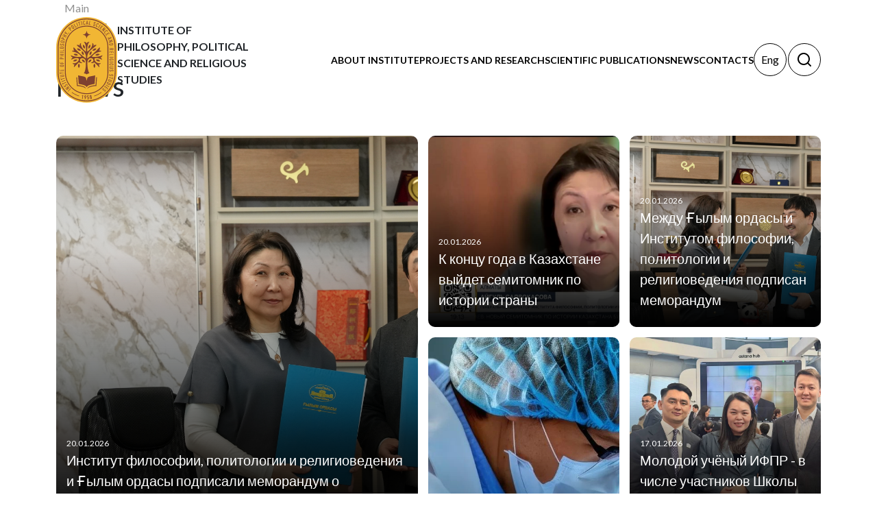

--- FILE ---
content_type: text/html; charset=UTF-8
request_url: https://iph.kz/en/news/perekhodim-ot-polnogo-kontrolya-k-delegirovaniyu-kazakhstanskiy-politolog-o-novoy-modeli-vlasti/izdaniya/
body_size: 10314
content:
<!DOCTYPE html>
<html xmlns="http://www.w3.org/1999/xhtml" xml:lang="ru" lang="ru" >
<head>
	<meta http-equiv="X-UA-Compatible" content="IE=edge"/>
	<meta name="viewport" content="width=device-width, initial-scale=1.0" />
		<meta http-equiv="Content-Type" content="text/html; charset=UTF-8" />
<meta name="robots" content="index, follow" />
<meta name="keywords" content="research, publications, international cooperation, institute for philosophy, political sciences, religious studies" />
<meta name="description" content="Institute for Philosophy, Political Sciences and Religious Studies" />
<link href="/bitrix/js/ui/bootstrap4/css/bootstrap.min.css?1634105652146519" type="text/css"  rel="stylesheet" />
<link href="/bitrix/cache/css/en/iph/page_ec6819e4d878b24909fa37e1befe48b1/page_ec6819e4d878b24909fa37e1befe48b1_v1.css?1768278703665" type="text/css"  rel="stylesheet" />
<link href="/bitrix/cache/css/en/iph/template_728fa1e8c859109994e99f64d479988a/template_728fa1e8c859109994e99f64d479988a_v1.css?176827870321228" type="text/css"  data-template-style="true" rel="stylesheet" />
<script type="text/javascript">if(!window.BX)window.BX={};if(!window.BX.message)window.BX.message=function(mess){if(typeof mess==='object'){for(let i in mess) {BX.message[i]=mess[i];} return true;}};</script>
<script type="text/javascript">(window.BX||top.BX).message({'JS_CORE_LOADING':'Loading...','JS_CORE_WINDOW_CLOSE':'Close','JS_CORE_WINDOW_EXPAND':'Expand','JS_CORE_WINDOW_NARROW':'Restore','JS_CORE_WINDOW_SAVE':'Save','JS_CORE_WINDOW_CANCEL':'Cancel','JS_CORE_H':'h','JS_CORE_M':'m','JS_CORE_S':'s','JS_CORE_NO_DATA':'- No data -','JSADM_AI_HIDE_EXTRA':'Hide extra items','JSADM_AI_ALL_NOTIF':'All notifications','JSADM_AUTH_REQ':'Authentication is required!','JS_CORE_WINDOW_AUTH':'Log In','JS_CORE_IMAGE_FULL':'Full size','JS_CORE_WINDOW_CONTINUE':'Continue'});</script>

<script type="text/javascript" src="/bitrix/js/main/core/core.js?1634105648564343"></script>

<script>BX.setJSList(['/bitrix/js/main/core/core_ajax.js','/bitrix/js/main/core/core_promise.js','/bitrix/js/main/polyfill/promise/js/promise.js','/bitrix/js/main/loadext/loadext.js','/bitrix/js/main/loadext/extension.js','/bitrix/js/main/polyfill/promise/js/promise.js','/bitrix/js/main/polyfill/find/js/find.js','/bitrix/js/main/polyfill/includes/js/includes.js','/bitrix/js/main/polyfill/matches/js/matches.js','/bitrix/js/ui/polyfill/closest/js/closest.js','/bitrix/js/main/polyfill/fill/main.polyfill.fill.js','/bitrix/js/main/polyfill/find/js/find.js','/bitrix/js/main/polyfill/matches/js/matches.js','/bitrix/js/main/polyfill/core/dist/polyfill.bundle.js','/bitrix/js/main/core/core.js','/bitrix/js/main/polyfill/intersectionobserver/js/intersectionobserver.js','/bitrix/js/main/lazyload/dist/lazyload.bundle.js','/bitrix/js/main/polyfill/core/dist/polyfill.bundle.js','/bitrix/js/main/parambag/dist/parambag.bundle.js']);
BX.setCSSList(['/bitrix/js/main/lazyload/dist/lazyload.bundle.css','/bitrix/js/main/parambag/dist/parambag.bundle.css']);</script>
<script type="text/javascript">(window.BX||top.BX).message({'LANGUAGE_ID':'en','FORMAT_DATE':'MM/DD/YYYY','FORMAT_DATETIME':'MM/DD/YYYY H:MI:SS T','COOKIE_PREFIX':'BITRIX_SM','SERVER_TZ_OFFSET':'0','UTF_MODE':'Y','SITE_ID':'en','SITE_DIR':'/en/','USER_ID':'','SERVER_TIME':'1768997821','USER_TZ_OFFSET':'0','USER_TZ_AUTO':'Y','bitrix_sessid':'658505f65126d8592f8730890433617e'});</script>


<script type="text/javascript" src="/bitrix/js/main/jquery/jquery-3.3.1.min.min.js?163410564686873"></script>
<script type="text/javascript" src="/bitrix/js/ui/bootstrap4/js/bootstrap.min.js?163410565254924"></script>
<script type="text/javascript">BX.setJSList(['/local/templates/iph/components/bitrix/news/publications_news_page/bitrix/news.list/main_news_page/script.js','/local/templates/iph/js/jquery-3.6.0.min.js','/local/templates/iph/components/bitrix/menu/header_menu/script.js','/bitrix/components/bitrix/search.title/script.js']);</script>
<script type="text/javascript">BX.setCSSList(['/bitrix/components/bitrix/breadcrumb/templates/.default/style.css','/local/templates/iph/components/bitrix/menu/header_menu/style.css','/local/templates/iph/components/bitrix/search.title/search-zerone/style.css','/local/templates/iph/styles.css','/local/templates/iph/template_styles.css']);</script>


<script type="text/javascript"  src="/bitrix/cache/js/en/iph/template_5594d857df63dea7343b0f9a01b577d5/template_5594d857df63dea7343b0f9a01b577d5_v1.js?1768278703111417"></script>
<script type="text/javascript"  src="/bitrix/cache/js/en/iph/page_0a8635f6bc5b52a1799d46b4011459ba/page_0a8635f6bc5b52a1799d46b4011459ba_v1.js?17682787033734"></script>
<script type="text/javascript">var _ba = _ba || []; _ba.push(["aid", "9ef9bbc1d413e9d1598bed6c035d1d21"]); _ba.push(["host", "iph.kz"]); (function() {var ba = document.createElement("script"); ba.type = "text/javascript"; ba.async = true;ba.src = (document.location.protocol == "https:" ? "https://" : "http://") + "bitrix.info/ba.js";var s = document.getElementsByTagName("script")[0];s.parentNode.insertBefore(ba, s);})();</script>


	<title>Новости | Институт философии, политологии и религиоведения</title>
	<link rel="icon" href="/favicon.ico" sizes="any">
	<link rel="preconnect" href="https://fonts.googleapis.com">
	<link rel="preconnect" href="https://fonts.gstatic.com" crossorigin>
	<link href="https://fonts.googleapis.com/css2?family=Lato:ital,wght@0,100;0,300;0,400;0,700;0,900;1,100;1,300;1,400;1,700;1,900&display=swap" rel="stylesheet">
	<link href="https://cdn.jsdelivr.net/npm/bootstrap@5.3.8/dist/css/bootstrap.min.css" rel="stylesheet" integrity="sha384-sRIl4kxILFvY47J16cr9ZwB07vP4J8+LH7qKQnuqkuIAvNWLzeN8tE5YBujZqJLB" crossorigin="anonymous">
	<link rel="stylesheet" href="/local/templates/iph/css/style.css">
	<link rel="stylesheet" href="/local/templates/iph/redesign.css">
	<link rel="stylesheet" href="https://cdn.jsdelivr.net/npm/swiper@9/swiper-bundle.min.css">
	<link rel="stylesheet" href="/local/templates/iph/libs/fw/css/all.min.css">

	<script src="https://maps.api.2gis.ru/2.0/loader.js?pkg=full"></script>
	<!-- Global site tag (gtag.js) - Google Analytics -->
	<script async src="https://www.googletagmanager.com/gtag/js?id=G-D3N9FEJ1LS"></script>

	<script>
	  window.dataLayer = window.dataLayer || [];
	  function gtag(){dataLayer.push(arguments);}
	  gtag('js', new Date());

	  gtag('config', 'G-D3N9FEJ1LS');
	</script>
</head>
<body>
			<div id="panel"></div>

	<header class="header">
		<div class="mobile-wrap">
			<div class="top-wrap">
				<div class="search-wrap">
					<a href="#search" id="showFormBtnM" class="btn-search"></a>
				</div>
				<div class="logo-wrap">
					<a href="/en/">
						<img src="/local/templates/iph/img/logo/iph_logo_en.svg" alt="Institute of Philosophy, Political Science and Religious Studies">
					</a>
					<p>Institute of Philosophy, Political Science and Religious Studies</p>
				</div>
				<div class="mm-menu-wrap">
					<div class="hamburger opened">
						<span></span>
						<span></span>
						<span></span>
					</div>
				</div>
			</div>
			<div class="menu-wrap">
				
	<ul>
			
			<li class="has-submenu">
				<a href="/en/about/">About Institute</a>
									<div class="submenu">
						<div class="title">About Institute</div>

						<ul class="sub-menu-wrap first">

																<li><a href="/en/about/istoriya/">History</a>

																		</li>
																<li><a href="/en/about/missiya/">Mission</a>

																		</li>
																<li><a href="/en/about/struktura/">Structure</a>

									<ul><li class="sub"><a href="/en/about/direction/">Supervisory Board <i class="fa-solid fa-chevron-right"></i></a><ul><li class="sub"><a href="/en/about/predsedatel-nablyudatelnogo-soveta/">Chairman of the Supervisory Board</a></li><li class="sub"><a href="/en/about/chleny-nablyudatelnogo-soveta/">Members of the Supervisory Board</a></li><li class="sub"><a href="/en/about/sekretar-nablyudatelnogo-soveta/">Secretary of the Supervisory Board</a></li><li class="sub"><a href="/en/about/komplaens-ofitser/">Compliance officer</a></li></li></ul><li class="sub"><a href="/en/about/rukovodstvo/">Management <i class="fa-solid fa-chevron-right"></i></a><ul><li class="sub"><a href="/en/about/generalnyy-direktor/">General manager</a></li><li class="sub"><a href="/en/about/zamestitel-generalnogo-direktora-po-nauchnoy-rabote/">Deputy Director General for Research</a></li><li class="sub"><a href="/en/about/zamestitel-generalnogo-direktora-po-strategicheskomu-razvitiyu/">Deputy General Director for Strategic Development</a></li><li class="sub"><a href="/en/about/zamestitel-generalnogo-direktora-po-organizatsionno-finansovoy-rabote/">Deputy General Director for Organizational and Financial Work</a></li></li></ul><li class="sub"><a href="/en/about/tsentry-i-sotrudniki/">Centers and staff <i class="fa-solid fa-chevron-right"></i></a><ul><li class="sub"><a href="/en/about/bukhgalteriya/">Accounting</a></li><li class="sub"><a href="/en/about/sluzhba-razvitiya-nauchnykh-publikatsiy-i-izdaniy/">Scientific Publications and Editions Development Service</a></li><li class="sub"><a href="/en/about/sluzhba-uchenogo-sekretarya/">Academic Secretary Service</a></li><li class="sub"><a href="/en/about/tsentr-mirovoy-i-kazakhskoy-filosofii/">Center for World and Kazakh Philosophy</a></li><li class="sub"><a href="/en/about/tsentr-po-kommertsializatsii-nauchnykh-proektov/">Center for Commercialization of Scientific Projects</a></li><li class="sub"><a href="/en/about/tsentr-razvitiya-infrastruktury/">Infrastructure Development Center</a></li><li class="sub"><a href="/en/about/tsentr-religiovedcheskikh-issledovaniy/">Center for Religious Studies</a></li><li class="sub"><a href="/en/about/tsentr-sravnitelnykh-politicheskikh-issledovaniy-/">Center for Comparative Political Studies</a></li><li class="sub"><a href="/en/about/tsentr-tsifrovykh-i-sotsialnykh-nauk/">Center for Digital Social Sciences</a></li><li class="sub"><a href="/en/about/tsentr-hr/">HR Center</a></li><li class="sub"><a href="/en/about/media-tsentr/">Media Center</a></li><li class="sub"><a href="/en/about/ofis-po-kommertsializatsii-nauchnykh-proektov/">Office for Commercialization of Scientific Projects</a></li><li class="sub"><a href="/en/about/glavnyy-uchenyy-sekretar/">Chief Scientific Secretary</a></li></li></ul></ul>									</li>
																<li><a href="/en/about/sovet-molodykh-uchenykh/">Council of Young Scientists</a>

																		</li>
																<li><a href="/en/about/sotrudnichestvo/">Cooperation</a>

																		</li>
																<li><a href="/en/about/ofitsialnye-dokumenty/">Official documents</a>

																		</li>
							
						</ul>
						
					</div> <!-- dropdown-content -->
							</li>
			
			<li class="has-submenu">
				<a href="/en/issledovaniya/">Projects and research</a>
									<div class="submenu">
						<div class="title">Projects and research</div>

						<ul class="sub-menu-wrap first">

																<li><a href="/en/issledovaniya/otchety-instituta">Institute Reports</a>

																		</li>
																<li><a href="/en/issledovaniya/plany-instituta">Institute plans</a>

																		</li>
																<li><a href="/en/issledovaniya/nauchno-issledovatelskie-proekty-grantovye">Research projects (grant-based)</a>

																		</li>
																<li><a href="/en/issledovaniya/nauchnaia_programma_issledovanie_kulturi_i_cennostey_obshestva">Scientific program «Research of culture and values of society in <br> the context of Kazakhstan's Sustainable Development Strategy» (2021-2022)</a>

																		</li>
																<li><a href="/en/issledovaniya/nauchnaia_programma_socialnaia_modernizaciia_kazahstanskogo_obshestva">«Social modernization of Kazakh society: ideological and <br> ideological foundations, conceptual models, socio-cultural <br> processes, socio-political technologies» (2021-2023)</a>

																		</li>
							
						</ul>
						
					</div> <!-- dropdown-content -->
							</li>
			
			<li class="has-submenu">
				<a href="/en/izdaniya/">Scientific publications</a>
									<div class="submenu">
						<div class="title">Scientific publications</div>

						<ul class="sub-menu-wrap first">

																<li><a href="/en/izdaniya/zhurnaly-instituta">Institute's journals</a>

																		</li>
																<li><a href="/en/izdaniya/knigi">Books</a>

																		</li>
							
						</ul>
						
					</div> <!-- dropdown-content -->
							</li>
			
			<li class="0">
				<a href="/en/news/">News</a>
							</li>
			
			<li class="0">
				<a href="/en/kontakty/">Contacts</a>
							</li>
		</ul>
			</div>
		</div>
		<div class="container">
			<div class="row">
				<div class="col-md-12">
					<div class="header-wrap">
						<div class="logo-wrap">
							<a href="/en/">
								<img src="/local/templates/iph/img/logo/iph_logo_en.svg" alt="Institute of Philosophy, Political Science and Religious Studies">
							</a>
							<p>Institute of Philosophy, Political Science and Religious Studies</p>
						</div>
						<div class="menu-wrap">
							
	<ul>
			
			<li class="has-submenu">
				<a href="/en/about/">About Institute</a>
									<div class="submenu">
						<div class="title">About Institute</div>

						<ul class="sub-menu-wrap first">

																<li><a href="/en/about/istoriya/">History</a>

																		</li>
																<li><a href="/en/about/missiya/">Mission</a>

																		</li>
																<li><a href="/en/about/struktura/">Structure</a>

									<ul><li class="sub"><a href="/en/about/direction/">Supervisory Board <i class="fa-solid fa-chevron-right"></i></a><ul><li class="sub"><a href="/en/about/predsedatel-nablyudatelnogo-soveta/">Chairman of the Supervisory Board</a></li><li class="sub"><a href="/en/about/chleny-nablyudatelnogo-soveta/">Members of the Supervisory Board</a></li><li class="sub"><a href="/en/about/sekretar-nablyudatelnogo-soveta/">Secretary of the Supervisory Board</a></li><li class="sub"><a href="/en/about/komplaens-ofitser/">Compliance officer</a></li></li></ul><li class="sub"><a href="/en/about/rukovodstvo/">Management <i class="fa-solid fa-chevron-right"></i></a><ul><li class="sub"><a href="/en/about/generalnyy-direktor/">General manager</a></li><li class="sub"><a href="/en/about/zamestitel-generalnogo-direktora-po-nauchnoy-rabote/">Deputy Director General for Research</a></li><li class="sub"><a href="/en/about/zamestitel-generalnogo-direktora-po-strategicheskomu-razvitiyu/">Deputy General Director for Strategic Development</a></li><li class="sub"><a href="/en/about/zamestitel-generalnogo-direktora-po-organizatsionno-finansovoy-rabote/">Deputy General Director for Organizational and Financial Work</a></li></li></ul><li class="sub"><a href="/en/about/tsentry-i-sotrudniki/">Centers and staff <i class="fa-solid fa-chevron-right"></i></a><ul><li class="sub"><a href="/en/about/bukhgalteriya/">Accounting</a></li><li class="sub"><a href="/en/about/sluzhba-razvitiya-nauchnykh-publikatsiy-i-izdaniy/">Scientific Publications and Editions Development Service</a></li><li class="sub"><a href="/en/about/sluzhba-uchenogo-sekretarya/">Academic Secretary Service</a></li><li class="sub"><a href="/en/about/tsentr-mirovoy-i-kazakhskoy-filosofii/">Center for World and Kazakh Philosophy</a></li><li class="sub"><a href="/en/about/tsentr-po-kommertsializatsii-nauchnykh-proektov/">Center for Commercialization of Scientific Projects</a></li><li class="sub"><a href="/en/about/tsentr-razvitiya-infrastruktury/">Infrastructure Development Center</a></li><li class="sub"><a href="/en/about/tsentr-religiovedcheskikh-issledovaniy/">Center for Religious Studies</a></li><li class="sub"><a href="/en/about/tsentr-sravnitelnykh-politicheskikh-issledovaniy-/">Center for Comparative Political Studies</a></li><li class="sub"><a href="/en/about/tsentr-tsifrovykh-i-sotsialnykh-nauk/">Center for Digital Social Sciences</a></li><li class="sub"><a href="/en/about/tsentr-hr/">HR Center</a></li><li class="sub"><a href="/en/about/media-tsentr/">Media Center</a></li><li class="sub"><a href="/en/about/ofis-po-kommertsializatsii-nauchnykh-proektov/">Office for Commercialization of Scientific Projects</a></li><li class="sub"><a href="/en/about/glavnyy-uchenyy-sekretar/">Chief Scientific Secretary</a></li></li></ul></ul>									</li>
																<li><a href="/en/about/sovet-molodykh-uchenykh/">Council of Young Scientists</a>

																		</li>
																<li><a href="/en/about/sotrudnichestvo/">Cooperation</a>

																		</li>
																<li><a href="/en/about/ofitsialnye-dokumenty/">Official documents</a>

																		</li>
							
						</ul>
						
					</div> <!-- dropdown-content -->
							</li>
			
			<li class="has-submenu">
				<a href="/en/issledovaniya/">Projects and research</a>
									<div class="submenu">
						<div class="title">Projects and research</div>

						<ul class="sub-menu-wrap first">

																<li><a href="/en/issledovaniya/otchety-instituta">Institute Reports</a>

																		</li>
																<li><a href="/en/issledovaniya/plany-instituta">Institute plans</a>

																		</li>
																<li><a href="/en/issledovaniya/nauchno-issledovatelskie-proekty-grantovye">Research projects (grant-based)</a>

																		</li>
																<li><a href="/en/issledovaniya/nauchnaia_programma_issledovanie_kulturi_i_cennostey_obshestva">Scientific program «Research of culture and values of society in <br> the context of Kazakhstan's Sustainable Development Strategy» (2021-2022)</a>

																		</li>
																<li><a href="/en/issledovaniya/nauchnaia_programma_socialnaia_modernizaciia_kazahstanskogo_obshestva">«Social modernization of Kazakh society: ideological and <br> ideological foundations, conceptual models, socio-cultural <br> processes, socio-political technologies» (2021-2023)</a>

																		</li>
							
						</ul>
						
					</div> <!-- dropdown-content -->
							</li>
			
			<li class="has-submenu">
				<a href="/en/izdaniya/">Scientific publications</a>
									<div class="submenu">
						<div class="title">Scientific publications</div>

						<ul class="sub-menu-wrap first">

																<li><a href="/en/izdaniya/zhurnaly-instituta">Institute's journals</a>

																		</li>
																<li><a href="/en/izdaniya/knigi">Books</a>

																		</li>
							
						</ul>
						
					</div> <!-- dropdown-content -->
							</li>
			
			<li class="0">
				<a href="/en/news/">News</a>
							</li>
			
			<li class="0">
				<a href="/en/kontakty/">Contacts</a>
							</li>
		</ul>
						</div>
						<div class="block-wrap">
							<div class="mm-menu-wrap">
								<div class="hamburger">
									<span></span>
									<span></span>
									<span></span>
								</div>
							</div>
							<div class="lang-wrap">
																<ul>
																			<li class="false"><a href="/news/perekhodim-ot-polnogo-kontrolya-k-delegirovaniyu-kazakhstanskiy-politolog-o-novoy-modeli-vlasti/izdaniya/">Қаз</a></li>
																			<li class="false"><a href="/ru/news/perekhodim-ot-polnogo-kontrolya-k-delegirovaniyu-kazakhstanskiy-politolog-o-novoy-modeli-vlasti/izdaniya/">Рус</a></li>
																			<li class="true"><a href="/en/news/perekhodim-ot-polnogo-kontrolya-k-delegirovaniyu-kazakhstanskiy-politolog-o-novoy-modeli-vlasti/izdaniya/">Eng</a></li>
																	</ul>
							</div>
							<div class="search-wrap">
								<a href="#" id="showFormBtnD" class="btn-search"></a>
							</div>
								<div class="search-block">
									<div id="title-search" class="bx-searchtitle  bx-blue">
	<form action="/en/search/index.php">
		<div class="input-group">
			<input id="title-search-input" type="text" name="q" value="" autocomplete="off" class="form-control"/>
			<div class="input-group-append">
				<button class="btn btn-primary btn-search-form" type="submit" name="s">Найти</button>
			</div>
		</div>
	</form>
</div>
<script>
	BX.ready(function(){
		new JCTitleSearch({
			'AJAX_PAGE' : '/en/news/perekhodim-ot-polnogo-kontrolya-k-delegirovaniyu-kazakhstanskiy-politolog-o-novoy-modeli-vlasti/izdaniya/',
			'CONTAINER_ID': 'title-search',
			'INPUT_ID': 'title-search-input',
			'MIN_QUERY_LEN': 2
		});
	});
</script>

								</div>
						</div>
					</div>
				</div>
			</div>
		</div>
	</header>

	<main class="welcome">
			</main>
	<div class="body transparent z-page page"><div class="container">
	  <section class="breadcrumbs">
				<div class="container">
					<div class="row">
						<div class="col-md-12">
							<link href="/bitrix/css/main/font-awesome.css?163410568628777" type="text/css" rel="stylesheet" />
<div class="bx-breadcrumb" itemprop="http://schema.org/breadcrumb" itemscope itemtype="http://schema.org/BreadcrumbList">
			<div class="bx-breadcrumb-item" id="bx_breadcrumb_0" itemprop="itemListElement" itemscope itemtype="http://schema.org/ListItem">
				
				<a href="/en/" title="Main" itemprop="item">
					<span itemprop="name">Main</span>
				</a>
				<meta itemprop="position" content="1" />
			</div>
			<div class="bx-breadcrumb-item" id="bx_breadcrumb_1" itemprop="itemListElement" itemscope itemtype="http://schema.org/ListItem">
				<i class="fa fa-angle-right"></i>
				<a href="/en/news/" title="News" itemprop="item">
					<span itemprop="name">News</span>
				</a>
				<meta itemprop="position" content="2" />
			</div>
			<div class="bx-breadcrumb-item">
				<i class="fa fa-angle-right"></i>
				<span>Статьи</span>
			</div><div style="clear:both"></div></div>						</div>
					</div>
				</div>
			</section>
<div class="publications_news">
    <h1 class="name-article ">News</h1>
	<br><br>

<div class="news-wrap">
        <div class="news-block">

                                            
                <div class="block" style="background-image: url('/upload/iblock/849/kpqdjszsn75fg9r5hb3r1stpfhje6osf.JPG');" alt="Институт философии, политологии и религиоведения и Ғылым ордасы подписали меморандум о сотрудничестве">
                    <div class="b-content">
                        <div class="date">20.01.2026</div>
                        <a href="/en/news/institut-filosofii-politologii-i-religiovedeniya-i-ylym-ordasy-podpisali-memorandum-o-sotrudnichestv/" class="b-title">Институт философии, политологии и религиоведения и Ғылым ордасы подписали меморандум о сотрудничестве</a>
                    </div>
                </div>
                                            
                <div class="block" style="background-image: url('/upload/iblock/90b/ptv4eme47wmmcbr8dotfd56adcefeo4n.jpeg');" alt="ИФПР - на пути фундаментальной науки">
                    <div class="b-content">
                        <div class="date">20.01.2026</div>
                        <a href="/en/news/ifpr-na-puti-fundamentalnoy-nauki/" class="b-title">ИФПР - на пути фундаментальной науки</a>
                    </div>
                </div>
                                            
                <div class="block" style="background-image: url('/upload/iblock/b82/u17jejot4gjmttvskjjytinp14qk8dtg.jpeg');" alt="К концу года в Казахстане выйдет семитомник по истории страны">
                    <div class="b-content">
                        <div class="date">20.01.2026</div>
                        <a href="/en/news/k-kontsu-goda-v-kazakhstane-vyydet-semitomnik-po-istorii-strany/" class="b-title">К концу года в Казахстане выйдет семитомник по истории страны</a>
                    </div>
                </div>
                                            
                <div class="block" style="background-image: url('/upload/iblock/f7f/kwhj7fyisj94ucgp3nwz3b03id6t5sn3.JPG');" alt="Между Ғылым ордасы и Институтом философии, политологии и религиоведения подписан меморандум">
                    <div class="b-content">
                        <div class="date">20.01.2026</div>
                        <a href="/en/news/mezhdu-ylym-ordasy-i-institutom-filosofii-politologii-i-religiovedeniya-podpisan-memorandum/" class="b-title">Между Ғылым ордасы и Институтом философии, политологии и религиоведения подписан меморандум</a>
                    </div>
                </div>
                                            
                <div class="block" style="background-image: url('/upload/iblock/eea/m2grkw1sh8lmft49c9zud51ht9f2jzu3.jpeg');" alt="Молодой учёный ИФПР - в числе участников Школы аналитики">
                    <div class="b-content">
                        <div class="date">17.01.2026</div>
                        <a href="/en/news/molodoy-uchyenyy-ifpr-v-chisle-uchastnikov-shkoly-analitiki/" class="b-title">Молодой учёный ИФПР - в числе участников Школы аналитики</a>
                    </div>
                </div>
                                            
                <div class="block" style="background-image: url('/upload/iblock/21b/0x2n2m5v9ne2oj2tqu48stnhgiso3nuw.jpeg');" alt="В АСТАНЕ СОСТОЯЛСЯ ФОРУМ ПО ОБЕСПЕЧЕНИЮ КАЧЕСТВА ВЫСШЕГО ОБРАЗОВАНИЯ">
                    <div class="b-content">
                        <div class="date">16.01.2026</div>
                        <a href="/en/news/v-astane-sostoyalsya-forum-po-obespecheniyu-kachestva-vysshego-obrazovaniya/" class="b-title">В АСТАНЕ СОСТОЯЛСЯ ФОРУМ ПО ОБЕСПЕЧЕНИЮ КАЧЕСТВА ВЫСШЕГО ОБРАЗОВАНИЯ</a>
                    </div>
                </div>
                                            
                <div class="block" style="background-image: url('/upload/iblock/2fb/0pc1ycnqpuaxab71ubqiprhr7ti89itx.jpeg');" alt=" Философское и историческое наследие академика Д.Кишибекова">
                    <div class="b-content">
                        <div class="date">24.12.2025</div>
                        <a href="/en/news/filosofskoe-i-istoricheskoe-nasledie-akademika-d-kishibekova/" class="b-title"> Философское и историческое наследие академика Д.Кишибекова</a>
                    </div>
                </div>
                                            
                <div class="block" style="background-image: url('/upload/iblock/151/fa0omhqc2tf6qrxqeup29dpjcz4tlado.jpeg');" alt=" Научное мероприятие">
                    <div class="b-content">
                        <div class="date">23.12.2025</div>
                        <a href="/en/news/nauchnoe-meropriyatie/" class="b-title"> Научное мероприятие</a>
                    </div>
                </div>
                    </div>
                    <br />
<font class="text">Новости 


	1 - 8 of 646<br /></font>

	<font class="text">

			First&nbsp;|&nbsp;Prev.&nbsp;|
	
	
					<b>1</b>
					
					<a href="/en/news/perekhodim-ot-polnogo-kontrolya-k-delegirovaniyu-kazakhstanskiy-politolog-o-novoy-modeli-vlasti/izdaniya/?PAGEN_1=2">2</a>
					
					<a href="/en/news/perekhodim-ot-polnogo-kontrolya-k-delegirovaniyu-kazakhstanskiy-politolog-o-novoy-modeli-vlasti/izdaniya/?PAGEN_1=3">3</a>
					
					<a href="/en/news/perekhodim-ot-polnogo-kontrolya-k-delegirovaniyu-kazakhstanskiy-politolog-o-novoy-modeli-vlasti/izdaniya/?PAGEN_1=4">4</a>
					
					<a href="/en/news/perekhodim-ot-polnogo-kontrolya-k-delegirovaniyu-kazakhstanskiy-politolog-o-novoy-modeli-vlasti/izdaniya/?PAGEN_1=5">5</a>
						|

			<a href="/en/news/perekhodim-ot-polnogo-kontrolya-k-delegirovaniyu-kazakhstanskiy-politolog-o-novoy-modeli-vlasti/izdaniya/?PAGEN_1=2">Next</a>&nbsp;|
		<a href="/en/news/perekhodim-ot-polnogo-kontrolya-k-delegirovaniyu-kazakhstanskiy-politolog-o-novoy-modeli-vlasti/izdaniya/?PAGEN_1=81">Last</a>
	



</font>        </div>
</div>
<br>
<br>
</div>
 <br>    </div>
	<footer class="footer">
        <div class="container">
            <div class="row">

                <div class="col-12 col-md-4">
                    <div class="block">
                                                    <h5>Structure</h5>
                                                <ul class="footer-links">
                           <li>
    <a href="/en/about/">
        About Us
    </a>
</li>
<li>
    <a href="/en/about/istoriya/">
        History
    </a>
</li>
<li>
    <a href="/en/about/missiya/">
        Mission
    </a>
</li>
<li>
    <a href="/en/about/struktura/">
        Structure
    </a>
</li>
<li>
    <a href="/en/about/sovet-molodykh-uchenykh/">
        Council of Young Scientists
    </a>
</li>
<li>
    <a href="/en/about/sotrudnichestvo/">
        Cooperation
    </a>
</li>
<li>
    <a href="/en/about/ofitsialnye-dokumenty/">
        Official documents
    </a>
</li>                        </ul>                        
                    </div>
                    <div class="footer-left-wrap desktop-block">
                        <div>Site visitors: <span>41</span></div>
                        <div class="social-links">
                            <a href="https://www.facebook.com/fsdi.kz/" class="btn btn-dark round">
    <svg width="24" height="24" viewBox="0 0 24 24" fill="none" xmlns="http://www.w3.org/2000/svg">
        <path
            d="M15.1194 5.32003H16.9994V2.14003C16.0891 2.04538 15.1745 1.99865 14.2594 2.00003C11.5394 2.00003 9.67938 3.66003 9.67938 6.70003V9.32003H6.60938V12.88H9.67938V22H13.3594V12.88H16.4194L16.8794 9.32003H13.3594V7.05003C13.3594 6.00003 13.6394 5.32003 15.1194 5.32003Z"
            fill="white" />
    </svg>
</a>
<a href="https://t.me/fsdikz" class="btn btn-dark round">
    <svg width="24" height="24" viewBox="0 0 24 24" fill="none" xmlns="http://www.w3.org/2000/svg">
        <path
            d="M22.2647 2.4268C21.98 2.18994 21.6364 2.0347 21.2704 1.97761C20.9045 1.92052 20.5299 1.96371 20.1866 2.10259L2.26566 9.33794C1.88241 9.49563 1.55618 9.76613 1.33026 10.1136C1.10434 10.461 0.989427 10.8689 1.00076 11.2832C1.0121 11.6974 1.14916 12.0985 1.39374 12.433C1.63832 12.7676 1.97886 13.0198 2.37016 13.1563L5.99516 14.417L8.01566 21.0987C8.04312 21.1879 8.08297 21.2729 8.13404 21.3511C8.14179 21.3631 8.15272 21.372 8.16096 21.3837C8.21996 21.466 8.29127 21.5388 8.37239 21.5994C8.39546 21.617 8.41755 21.6335 8.44221 21.6491C8.53714 21.7121 8.64228 21.7581 8.75294 21.7852L8.76478 21.7862L8.77149 21.7891C8.83802 21.8026 8.90574 21.8095 8.97364 21.8096C8.98017 21.8096 8.98597 21.8065 8.99244 21.8064C9.0949 21.8046 9.19647 21.7869 9.29353 21.754C9.31611 21.7464 9.33546 21.7335 9.35737 21.7242C9.42975 21.6942 9.49832 21.6558 9.56166 21.6096C9.61238 21.5669 9.66312 21.5242 9.71388 21.4815L12.416 18.4981L16.4463 21.6201C16.8011 21.8964 17.2379 22.0465 17.6875 22.0469C18.1587 22.0463 18.6154 21.8837 18.9809 21.5864C19.3465 21.2892 19.5987 20.8752 19.6954 20.4141L22.958 4.39751C23.032 4.03703 23.0065 3.66323 22.8844 3.3161C22.7623 2.96897 22.5481 2.66158 22.2647 2.4268ZM9.37016 14.7354C9.2315 14.8735 9.13672 15.0495 9.0977 15.2413L8.78819 16.7453L8.00413 14.1522L12.0694 12.0352L9.37016 14.7354ZM17.6719 20.0391L12.9092 16.3496C12.71 16.1957 12.46 16.1224 12.2092 16.1445C11.9583 16.1666 11.725 16.2824 11.5557 16.4688L10.6903 17.424L10.9961 15.9375L18.0791 8.85451C18.2482 8.68567 18.3512 8.46187 18.3695 8.22364C18.3878 7.9854 18.3201 7.7485 18.1788 7.55583C18.0375 7.36316 17.8319 7.22748 17.5992 7.17335C17.3664 7.11922 17.122 7.15023 16.9102 7.26076L6.74491 12.5534L3.02055 11.1905L20.999 3.99807L17.6719 20.0391Z"
            fill="white" />
    </svg>
</a>
<a href="https://www.instagram.com/accounts/login/?next=/fsdi_kz/" class="btn btn-dark round">
    <svg width="24" height="24" viewBox="0 0 24 24" fill="none" xmlns="http://www.w3.org/2000/svg">
        <path
            d="M16.4004 2C19.4271 2 21.8898 4.46279 21.8896 7.48926V16.4004C21.8896 19.4269 19.4271 21.8896 16.4004 21.8896H7.48828C4.46201 21.8894 2 19.4268 2 16.4004V7.48926C2 4.46293 4.462 2.00023 7.48828 2H16.4004ZM7.48926 3.76562C5.43618 3.76582 3.76589 5.43619 3.76562 7.48926V16.4014C3.76562 18.4548 5.43601 20.1259 7.48926 20.126H16.4014C18.4549 20.126 20.126 18.4549 20.126 16.4014V7.48926C20.1257 5.43607 18.4547 3.76562 16.4014 3.76562H7.48926ZM11.9453 6.82031C14.7713 6.82031 17.0703 9.11934 17.0703 11.9453C17.0703 14.7712 14.7713 17.0703 11.9453 17.0703C9.11934 17.0703 6.82031 14.7712 6.82031 11.9453C6.82034 9.11936 9.11936 6.82034 11.9453 6.82031ZM11.9463 8.58594C10.0933 8.58594 8.58594 10.0933 8.58594 11.9463C8.58594 13.7991 10.0935 15.3066 11.9463 15.3066C13.7991 15.3066 15.3066 13.7991 15.3066 11.9463C15.3066 10.0933 13.7992 8.58594 11.9463 8.58594ZM17.2861 5.32422C17.6272 5.32422 17.9612 5.46206 18.2012 5.70312C18.4423 5.94308 18.58 6.27705 18.5801 6.61816C18.5801 6.95816 18.4423 7.29203 18.2012 7.5332C17.96 7.7732 17.6273 7.91211 17.2861 7.91211C16.9462 7.91206 16.612 7.77316 16.3721 7.5332C16.1311 7.29205 15.9922 6.95815 15.9922 6.61816C15.9922 6.27709 16.1309 5.94308 16.3721 5.70312C16.6121 5.46199 16.9462 5.32427 17.2861 5.32422Z"
            fill="white" />
    </svg>
</a>                        </div>
                    </div>
                </div>

                <div class="col-12 col-md-4">
                    <div class="block">
                                                    <h5>Publications</h5>
                                                <ul class="footer-links">
                            <li>
    <a href="/en/izdaniya/zhurnaly-instituta">
        The Institute's journals
    </a>
</li>
<li>
    <a href="/en/izdaniya/knigi">
        Books
    </a>
</li>
<li>
    <a href="/en/izdaniya/stati-s-impakt-faktorom">
        Articles with an impact factor
    </a>
</li>
<li>
    <a href="/en/izdaniya/bibliografiya">
        Bibliography
    </a>
</li>                        </ul>

                                                    <h5 class="mt-4">Research</h5>
                                                <ul class="footer-links">
                            <li>
    <a href="/en/issledovaniya/otchety-instituta/">
        Reports of the Institute
    </a>
</li>
<li>
    <a href="/en/issledovaniya/plany-instituta/">
        Plans of the Institute
    </a>
</li> 
<li>
    <a href="/en/issledovaniya/nauchno-issledovatelskie-proekty-grantovye/">
        Research projects (grant-based)
    </a>
</li>
<li>
    <a href="/en/issledovaniya/nauchnaia_programma_issledovanie_kulturi_i_cennostey_obshestva/">
        Scientific program "Research of culture and values of society in the context of Kazakhstan's Sustainable Development Strategy" (2021-2022)
    </a>
</li>
<li>
    <a href="/en/issledovaniya/nauchnaia_programma_socialnaia_modernizaciia_kazahstanskogo_obshestva/">
        "Social modernization of Kazakh society: ideological and ideological foundations, conceptual models, socio-cultural processes, socio-political technologies" (2021-2023)
    </a>
</li>
                        </ul>
                    </div>
                </div>

                <div class="col-12 col-md-4">
                    <div class="block">
                                                    <h5>Cooperation</h5>
                                                <ul class="footer-links">
                            <li>
    <a href="/en/about/sotrudnichestvo/coglasheniya-o-sotrudnichestve-s-otechestvennymi-organizatsiyami/">
        Cooperation agreements with domestic organizations
    </a>
</li>
<li>
    <a href="/en/about/sotrudnichestvo/soglasheniya-o-sotrudnichestve-s-zarubezhnymi-oragizatsiyami/">
        Cooperation agreements with foreign organizations
    </a>
</li>
<li>
    <a href="/en/about/sotrudnichestvo/zarubezhnye-komandirovki-stazhirovki/">
        Foreign business trips, internships
    </a>
</li>                        </ul>

                        <h5>Contacts</h5>
                        <div class="contact-info">
                            <p>Reception:<br>+7 (727) 272-01-00</p>
<p>Phone:<br>+7 (727) 272-00-41<br>(Accounting Secretary)</p>
<p>E-mail:<br><a href="mailto:office@iph.kz">office@iph.kz</a></p>                        </div>
                        <div class="up-wrap">
                            <div id="goTop" class="btn btn-dark round">
                                <svg width="24" height="24" viewBox="0 0 24 24" fill="none" xmlns="http://www.w3.org/2000/svg">
                                    <path d="M12.9998 17.0009L12.9998 9.41087L16.2898 12.7109C16.4781 12.8992 16.7335 13.005 16.9998 13.005C17.2661 13.005 17.5215 12.8992 17.7098 12.7109C17.8981 12.5226 18.0039 12.2672 18.0039 12.0009C18.0039 11.7346 17.8981 11.4792 17.7098 11.2909L12.7098 6.29087C12.6147 6.19983 12.5026 6.12847 12.3798 6.08087C12.1364 5.98086 11.8633 5.98086 11.6198 6.08087C11.4971 6.12847 11.3849 6.19983 11.2898 6.29087L6.28982 11.2909C6.19609 11.3838 6.12169 11.4944 6.07092 11.6163C6.02015 11.7382 5.99402 11.8689 5.99402 12.0009C5.99402 12.1329 6.02015 12.2636 6.07092 12.3855C6.12169 12.5073 6.19609 12.6179 6.28982 12.7109C6.38278 12.8046 6.49338 12.879 6.61524 12.9298C6.7371 12.9805 6.8678 13.0067 6.99982 13.0067C7.13183 13.0067 7.26253 12.9805 7.38439 12.9298C7.50625 12.879 7.61685 12.8046 7.70981 12.7109L10.9998 9.41087L10.9998 17.0009C10.9998 17.2661 11.1052 17.5204 11.2927 17.708C11.4802 17.8955 11.7346 18.0009 11.9998 18.0009C12.265 18.0009 12.5194 17.8955 12.7069 17.708C12.8945 17.5204 12.9998 17.2661 12.9998 17.0009Z" fill="white"/>
                                </svg>
                            </div>
                        </div>
                        <div class="logo-wrap">
                            <img src="/local/templates/iph/img/iph_logo_color.svg" alt="institute of philosophy, political sciences and religious" height="90px">
                        </div>
                    </div>
                </div>

            </div>

            <div class="footer-bottom">
                <div class="row mobile-block">
                    <div class="footer-left-wrap">
                        <div>Site visitors: <span>41</span></div>
                        <div class="social-links">
                            <a href="https://www.facebook.com/fsdi.kz/" class="btn btn-dark round">
    <svg width="24" height="24" viewBox="0 0 24 24" fill="none" xmlns="http://www.w3.org/2000/svg">
        <path
            d="M15.1194 5.32003H16.9994V2.14003C16.0891 2.04538 15.1745 1.99865 14.2594 2.00003C11.5394 2.00003 9.67938 3.66003 9.67938 6.70003V9.32003H6.60938V12.88H9.67938V22H13.3594V12.88H16.4194L16.8794 9.32003H13.3594V7.05003C13.3594 6.00003 13.6394 5.32003 15.1194 5.32003Z"
            fill="white" />
    </svg>
</a>
<a href="https://t.me/fsdikz" class="btn btn-dark round">
    <svg width="24" height="24" viewBox="0 0 24 24" fill="none" xmlns="http://www.w3.org/2000/svg">
        <path
            d="M22.2647 2.4268C21.98 2.18994 21.6364 2.0347 21.2704 1.97761C20.9045 1.92052 20.5299 1.96371 20.1866 2.10259L2.26566 9.33794C1.88241 9.49563 1.55618 9.76613 1.33026 10.1136C1.10434 10.461 0.989427 10.8689 1.00076 11.2832C1.0121 11.6974 1.14916 12.0985 1.39374 12.433C1.63832 12.7676 1.97886 13.0198 2.37016 13.1563L5.99516 14.417L8.01566 21.0987C8.04312 21.1879 8.08297 21.2729 8.13404 21.3511C8.14179 21.3631 8.15272 21.372 8.16096 21.3837C8.21996 21.466 8.29127 21.5388 8.37239 21.5994C8.39546 21.617 8.41755 21.6335 8.44221 21.6491C8.53714 21.7121 8.64228 21.7581 8.75294 21.7852L8.76478 21.7862L8.77149 21.7891C8.83802 21.8026 8.90574 21.8095 8.97364 21.8096C8.98017 21.8096 8.98597 21.8065 8.99244 21.8064C9.0949 21.8046 9.19647 21.7869 9.29353 21.754C9.31611 21.7464 9.33546 21.7335 9.35737 21.7242C9.42975 21.6942 9.49832 21.6558 9.56166 21.6096C9.61238 21.5669 9.66312 21.5242 9.71388 21.4815L12.416 18.4981L16.4463 21.6201C16.8011 21.8964 17.2379 22.0465 17.6875 22.0469C18.1587 22.0463 18.6154 21.8837 18.9809 21.5864C19.3465 21.2892 19.5987 20.8752 19.6954 20.4141L22.958 4.39751C23.032 4.03703 23.0065 3.66323 22.8844 3.3161C22.7623 2.96897 22.5481 2.66158 22.2647 2.4268ZM9.37016 14.7354C9.2315 14.8735 9.13672 15.0495 9.0977 15.2413L8.78819 16.7453L8.00413 14.1522L12.0694 12.0352L9.37016 14.7354ZM17.6719 20.0391L12.9092 16.3496C12.71 16.1957 12.46 16.1224 12.2092 16.1445C11.9583 16.1666 11.725 16.2824 11.5557 16.4688L10.6903 17.424L10.9961 15.9375L18.0791 8.85451C18.2482 8.68567 18.3512 8.46187 18.3695 8.22364C18.3878 7.9854 18.3201 7.7485 18.1788 7.55583C18.0375 7.36316 17.8319 7.22748 17.5992 7.17335C17.3664 7.11922 17.122 7.15023 16.9102 7.26076L6.74491 12.5534L3.02055 11.1905L20.999 3.99807L17.6719 20.0391Z"
            fill="white" />
    </svg>
</a>
<a href="https://www.instagram.com/accounts/login/?next=/fsdi_kz/" class="btn btn-dark round">
    <svg width="24" height="24" viewBox="0 0 24 24" fill="none" xmlns="http://www.w3.org/2000/svg">
        <path
            d="M16.4004 2C19.4271 2 21.8898 4.46279 21.8896 7.48926V16.4004C21.8896 19.4269 19.4271 21.8896 16.4004 21.8896H7.48828C4.46201 21.8894 2 19.4268 2 16.4004V7.48926C2 4.46293 4.462 2.00023 7.48828 2H16.4004ZM7.48926 3.76562C5.43618 3.76582 3.76589 5.43619 3.76562 7.48926V16.4014C3.76562 18.4548 5.43601 20.1259 7.48926 20.126H16.4014C18.4549 20.126 20.126 18.4549 20.126 16.4014V7.48926C20.1257 5.43607 18.4547 3.76562 16.4014 3.76562H7.48926ZM11.9453 6.82031C14.7713 6.82031 17.0703 9.11934 17.0703 11.9453C17.0703 14.7712 14.7713 17.0703 11.9453 17.0703C9.11934 17.0703 6.82031 14.7712 6.82031 11.9453C6.82034 9.11936 9.11936 6.82034 11.9453 6.82031ZM11.9463 8.58594C10.0933 8.58594 8.58594 10.0933 8.58594 11.9463C8.58594 13.7991 10.0935 15.3066 11.9463 15.3066C13.7991 15.3066 15.3066 13.7991 15.3066 11.9463C15.3066 10.0933 13.7992 8.58594 11.9463 8.58594ZM17.2861 5.32422C17.6272 5.32422 17.9612 5.46206 18.2012 5.70312C18.4423 5.94308 18.58 6.27705 18.5801 6.61816C18.5801 6.95816 18.4423 7.29203 18.2012 7.5332C17.96 7.7732 17.6273 7.91211 17.2861 7.91211C16.9462 7.91206 16.612 7.77316 16.3721 7.5332C16.1311 7.29205 15.9922 6.95815 15.9922 6.61816C15.9922 6.27709 16.1309 5.94308 16.3721 5.70312C16.6121 5.46199 16.9462 5.32427 17.2861 5.32422Z"
            fill="white" />
    </svg>
</a>                        </div>
                    </div>
                </div>
                <div class="row">
                    <div class="col-12 col-md-8">
                        <div class="copyright">
                             © 2011 - 2025 "Institute of Philosophy, Political Sciences and Religious Studies"<br>
Science Committee of the Ministry of Education and Science of the Republic of Kazakhstan. All rights reserved                        </div>
                    </div>
                    <div class="col-12 col-md-4">
                        <div class="developer-info">
                            <div class="developer-info mt-2">
    develop by <a href="https://zeronetech.kz" target="_blank">Zerone Technology</a>
    <svg width="14" height="13" viewBox="0 0 14 13" fill="none" xmlns="http://www.w3.org/2000/svg">
        <g clip-path="url(#clip0_111_861)">
            <path
                d="M6.99798 12.9984C10.8629 12.9984 13.996 10.0886 13.996 6.49921C13.996 2.9098 10.8629 0 6.99798 0C3.1331 0 0 2.9098 0 6.49921C0 10.0886 3.1331 12.9984 6.99798 12.9984Z"
                fill="url(#paint0_linear_111_861)" />
            <path fill-rule="evenodd" clip-rule="evenodd"
                d="M8.76581 10.0695H10.4982V3.18359L7.44922 3.50535L7.51852 4.92116H8.76581V10.0695Z" fill="white" />
            <path fill-rule="evenodd" clip-rule="evenodd"
                d="M3.5 10.2002V8.52696C4.40081 8.33391 5.02446 7.56164 5.02446 6.72505C5.02446 5.82408 4.40081 5.11619 3.5 4.9231V3.18555C5.44021 3.37861 6.89536 4.9231 6.89536 6.72505C6.89536 8.52696 5.44021 10.0071 3.5 10.2002Z"
                fill="white" />
        </g>
        <defs>
            <linearGradient id="paint0_linear_111_861" x1="6.99798" y1="0" x2="6.99798" y2="12.9985"
                gradientUnits="userSpaceOnUse">
                <stop stop-color="#056D7B" />
                <stop offset="1" stop-color="#11A083" />
            </linearGradient>
            <clipPath id="clip0_111_861">
                <rect width="14" height="13" fill="white" />
            </clipPath>
        </defs>
    </svg>
</div>                        </div>
                    </div>

                </div>
            </div>

        </div>
    </footer>

    <script src="https://cdn.jsdelivr.net/npm/bootstrap@5.3.8/dist/js/bootstrap.bundle.min.js" integrity="sha384-FKyoEForCGlyvwx9Hj09JcYn3nv7wiPVlz7YYwJrWVcXK/BmnVDxM+D2scQbITxI" crossorigin="anonymous"></script>

    <!-- <script src="https://ajax.googleapis.com/ajax/libs/jquery/3.5.1/jquery.min.js"></script> -->
    <!-- <script src="/local/templates/iph/assets/libs/aos/js/aos.js"></script> -->
    <script src="https://cdn.jsdelivr.net/npm/swiper@9/swiper-bundle.min.js"></script>

    <script src="/local/templates/iph/js/script.js"></script>
    <script src="/local/templates/iph/redesign/js/js.js"></script>

</body>
</html>

--- FILE ---
content_type: image/svg+xml
request_url: https://iph.kz/local/templates/iph/img/logo/iph_logo_en.svg
body_size: 31790
content:
<svg width="115" height="162" viewBox="0 0 115 162" fill="none" xmlns="http://www.w3.org/2000/svg">
<path d="M57.28 0C25.69 0 0 25.7 0 57.28V104.45C0 136.03 25.7 161.73 57.28 161.73C88.86 161.73 114.56 136.03 114.56 104.45V57.28C114.56 25.7 88.86 0 57.28 0Z" fill="#F1B634"/>
<path d="M71.4598 149.66L71.1698 148.74C76.0498 147.2 80.6098 144.87 84.7398 141.81L85.3098 142.58C81.0998 145.71 76.4398 148.09 71.4598 149.66ZM43.3798 148.74C38.4998 147.2 33.9398 144.87 29.8098 141.81L29.2398 142.58C33.4498 145.7 38.1098 148.08 43.0898 149.65L43.3798 148.74ZM111.76 57.0298V104.7C111.76 134.79 87.3698 159.18 57.2798 159.18C27.1898 159.18 2.7998 134.79 2.7998 104.7V57.0298C2.7998 26.9398 27.1898 2.5498 57.2798 2.5498C87.3598 2.5498 111.76 26.9398 111.76 57.0298ZM110.05 57.0298C110.05 27.8798 86.4198 4.2498 57.2698 4.2498C28.1198 4.2498 4.48981 27.8798 4.48981 57.0298V104.7C4.48981 133.85 28.1198 157.48 57.2698 157.48C86.4198 157.48 110.05 133.85 110.05 104.7V57.0298ZM98.1398 57.0298V104.7C98.1398 127.27 79.8498 145.56 57.2798 145.56C34.7098 145.56 16.4198 127.27 16.4198 104.7V57.0298C16.4198 34.4598 34.7098 16.1698 57.2798 16.1698C79.8398 16.1698 98.1398 34.4598 98.1398 57.0298ZM96.4298 56.6898C96.4298 35.2498 79.0498 17.8698 57.6098 17.8698H56.9298C35.4898 17.8698 18.1098 35.2498 18.1098 56.6898V105.04C18.1098 126.48 35.4898 143.86 56.9298 143.86H57.6098C79.0498 143.86 96.4298 126.48 96.4298 105.04V56.6898ZM57.6098 26.3898H56.9298C56.9298 29.9598 54.0298 32.8598 50.4598 32.8598V33.5398C54.0298 33.5398 56.9298 36.4398 56.9298 40.0098H57.6098C57.6098 36.4398 60.5098 33.5398 64.0798 33.5398V32.8598C60.5098 32.8598 57.6098 29.9598 57.6098 26.3898ZM71.8798 87.7398C69.5598 90.5398 69.5598 93.3498 71.8798 96.1498C74.1998 93.3498 74.1998 90.5498 71.8798 87.7398ZM74.7198 80.3798C76.5598 83.5198 79.1898 84.4798 82.6198 83.2598C80.7798 80.1198 78.1498 79.1598 74.7198 80.3798ZM66.4198 79.8498C62.7898 80.1198 60.7698 82.0698 60.3598 85.6798C63.9898 85.4198 66.0098 83.4698 66.4198 79.8498ZM81.7798 70.0698C78.5498 68.3998 75.8098 68.9898 73.5598 71.8598C76.7998 73.5298 79.5398 72.9398 81.7798 70.0698ZM64.1098 51.9198C60.8598 53.5698 59.7498 56.1398 60.7598 59.6398C64.0098 57.9898 65.1298 55.4198 64.1098 51.9198ZM66.3598 64.3698C63.0898 65.9698 61.9298 68.5198 62.8898 72.0398C66.1598 70.4398 67.3198 67.8898 66.3598 64.3698ZM75.5798 59.2598C71.9998 58.5998 69.5498 59.9698 68.2398 63.3698C71.8198 64.0198 74.2698 62.6498 75.5798 59.2598ZM83.0798 76.4998C85.2498 75.6298 86.7998 74.0198 87.0398 71.9998C81.5098 74.8598 74.6298 75.4698 67.1698 75.0798C69.3798 70.1298 75.2098 66.6198 84.8998 64.6298C84.1998 62.9398 80.4698 63.1198 80.4698 63.1198C80.4698 63.1198 83.3898 59.8898 81.5498 56.9398C73.7498 65.6998 66.0498 72.9798 58.4798 78.1398C56.9498 63.2398 71.9398 58.9498 75.8898 52.6898C73.8598 51.9398 71.2498 52.6898 69.9398 54.5998C71.0498 51.8398 69.8998 49.6898 67.8698 48.8698C69.1098 55.1098 63.5898 61.8498 58.4798 65.3898C58.3098 59.6998 58.1898 50.8298 62.6598 46.8498C60.1398 46.6198 58.1698 47.2998 57.2698 49.6898C56.3598 47.2998 54.3998 46.6198 51.8798 46.8498C56.3498 50.8198 56.2298 59.6998 56.0598 65.3898C50.9598 61.8498 45.4298 55.1198 46.6698 48.8698C44.6398 49.6898 43.4898 51.8398 44.5998 54.5998C43.2798 52.6898 40.6798 51.9398 38.6498 52.6898C42.5998 58.9498 57.5898 63.2398 56.0598 78.1398C48.4898 72.9798 40.7898 65.6998 32.9898 56.9398C31.1498 59.8898 34.0698 63.1198 34.0698 63.1198C34.0698 63.1198 30.3398 62.9398 29.6398 64.6298C39.3298 66.6198 45.1598 70.1298 47.3698 75.0798C39.9098 75.4598 33.0398 74.8598 27.4998 71.9998C27.7398 74.0198 29.2898 75.6398 31.4598 76.4998C29.3798 77.2298 28.3598 78.9798 28.6498 80.5698C31.6598 78.2598 40.1198 75.8798 42.1898 78.3498C44.1398 82.1098 37.4298 89.1498 30.9898 86.6698C31.2998 88.6298 32.4498 89.6798 34.9298 89.2798C33.4998 90.8298 32.9398 92.6598 33.4998 94.8498L42.1298 85.8798C43.9698 84.7298 46.5598 88.8998 49.3198 86.0398C45.5298 85.1498 43.7198 83.2698 45.0798 79.7898C46.9798 76.0498 53.9298 76.9998 55.3598 82.2398C56.5398 85.2098 55.9698 101.14 52.0198 106.15C53.9598 106.32 55.6998 107.01 57.2698 108.13C58.8398 107.01 60.5798 106.32 62.5198 106.15C58.5698 101.13 57.9998 85.1998 59.1798 82.2398C60.6098 76.9998 67.5598 76.0498 69.4598 79.7898C70.8298 83.2698 69.0098 85.1398 65.2198 86.0398C67.9798 88.8998 70.5698 84.7298 72.4098 85.8798L81.0398 94.8498C81.5998 92.6498 81.0398 90.8198 79.6098 89.2798C82.0798 89.6698 83.2398 88.6298 83.5498 86.6698C77.1098 89.1498 70.3998 82.1098 72.3498 78.3498C74.4298 75.8698 82.8798 78.2498 85.8898 80.5698C86.1798 78.9798 85.1698 77.2298 83.0798 76.4998ZM42.6698 96.1498C44.9898 93.3498 44.9898 90.5398 42.6698 87.7398C40.3498 90.5498 40.3498 93.3498 42.6698 96.1498ZM31.9298 83.2698C35.3598 84.4898 37.9898 83.5298 39.8298 80.3898C36.3998 79.1598 33.7698 80.1198 31.9298 83.2698ZM54.1898 85.6898C53.7798 82.0698 51.7598 80.1298 48.1298 79.8598C48.5398 83.4698 50.5598 85.4198 54.1898 85.6898ZM40.9898 71.8598C38.7398 68.9898 35.9998 68.3998 32.7698 70.0698C35.0098 72.9398 37.7498 73.5298 40.9898 71.8598ZM53.7898 59.6398C54.7998 56.1398 53.6898 53.5698 50.4398 51.9198C49.4198 55.4198 50.5398 57.9898 53.7898 59.6398ZM51.6598 72.0398C52.6198 68.5298 51.4698 65.9698 48.1898 64.3698C47.2298 67.8898 48.3898 70.4398 51.6598 72.0398ZM46.3098 63.3698C44.9998 59.9698 42.5498 58.5998 38.9698 59.2598C40.2798 62.6498 42.7298 64.0198 46.3098 63.3698ZM48.7398 130.02C44.8998 128.87 40.4498 128.57 40.4498 128.57L39.4298 113.84L37.9198 113.63L38.9398 130.16C48.3598 130.69 53.4698 132.74 56.1198 135.36C55.1698 131.53 50.1598 130.44 48.7398 130.02ZM74.0998 128.56C74.0998 128.56 69.6398 128.87 65.8098 130.01C64.3898 130.43 59.3898 131.53 58.4398 135.34C61.0798 132.72 66.1998 130.67 75.6198 130.14L76.6398 113.61L75.1298 113.82L74.0998 128.56ZM64.4198 127.93C67.0398 127.32 72.2798 126.1 72.2798 126.1L73.3498 110.16L62.8398 112.26C60.6498 112.7 58.6798 114.04 58.3098 116.06L57.2798 120.45L56.2498 116.06C55.8798 114.04 53.9098 112.7 51.7198 112.26L41.2098 110.16L42.2798 126.1C42.2798 126.1 47.5198 127.32 50.1398 127.93C55.0098 129.06 56.3498 130.72 57.2798 132.48C58.2098 130.73 59.5498 129.07 64.4198 127.93ZM49.6098 154.8L50.8198 147.54L49.7798 147.37L48.6098 147.96L48.4298 149.06L49.5998 148.47L48.5698 154.62L49.6098 154.8ZM54.4598 155.29L56.0398 151.67C56.0798 151.58 56.1098 151.49 56.1398 151.4C56.1698 151.32 56.1998 151.22 56.2198 151.11C56.2398 151.01 56.2598 150.88 56.2698 150.74C56.2798 150.6 56.2998 150.41 56.3098 150.18C56.3198 149.94 56.3298 149.74 56.3298 149.59C56.3298 149.43 56.3298 149.3 56.3198 149.19C56.2998 149.09 56.2798 149 56.2498 148.92C56.2198 148.84 56.1798 148.76 56.1398 148.68C56.0098 148.45 55.8398 148.27 55.6198 148.13C55.3998 147.99 55.1498 147.91 54.8598 147.9C54.5698 147.88 54.3098 147.93 54.0698 148.04C53.8298 148.15 53.6398 148.32 53.4898 148.54C53.4398 148.62 53.3898 148.7 53.3598 148.77C53.3298 148.84 53.2998 148.93 53.2798 149.03C53.2498 149.14 53.2298 149.27 53.2198 149.43C53.1998 149.58 53.1898 149.78 53.1798 150.02C53.1598 150.31 53.1498 150.55 53.1498 150.74C53.1498 150.93 53.1498 151.09 53.1698 151.21C53.1798 151.33 53.1898 151.44 53.2198 151.52C53.2398 151.6 53.2798 151.68 53.3198 151.75C53.3998 151.89 53.5198 152.01 53.6698 152.11C53.8198 152.21 53.9898 152.26 54.1798 152.27C54.2998 152.28 54.3898 152.27 54.4698 152.26C54.5398 152.25 54.5998 152.23 54.6298 152.2L54.6498 152.22L53.2898 155.24L54.4598 155.29ZM54.2698 149.44C54.2798 149.28 54.3398 149.16 54.4498 149.07C54.5598 148.98 54.6798 148.94 54.8198 148.94C54.9598 148.95 55.0798 149 55.1698 149.1C55.2698 149.2 55.3098 149.33 55.2998 149.49L55.2298 150.85C55.2198 151.01 55.1598 151.13 55.0498 151.22C54.9398 151.31 54.8198 151.35 54.6798 151.35C54.5398 151.34 54.4198 151.29 54.3298 151.19C54.2298 151.09 54.1898 150.96 54.1998 150.8L54.2698 149.44ZM58.2198 148.03L58.4398 151.99L59.3698 151.94C59.3798 151.93 59.3898 151.89 59.4298 151.82C59.4498 151.77 59.4798 151.72 59.5198 151.68C59.5598 151.64 59.6098 151.6 59.6698 151.56C59.7298 151.53 59.8098 151.51 59.8898 151.5C60.0298 151.49 60.1598 151.54 60.2498 151.63C60.3498 151.73 60.3998 151.85 60.4098 151.99L60.5098 153.71C60.5198 153.88 60.4798 154.02 60.3998 154.12C60.3198 154.22 60.1998 154.28 60.0398 154.28C59.8798 154.29 59.7498 154.25 59.6398 154.15C59.5298 154.06 59.4798 153.92 59.4698 153.74L59.4498 153.47L58.3998 153.53L58.4198 153.84C58.4298 154.09 58.4898 154.31 58.5898 154.49C58.6898 154.67 58.8098 154.84 58.9598 154.97C59.1098 155.1 59.2798 155.2 59.4798 155.26C59.6698 155.32 59.8698 155.35 60.0798 155.34C60.2898 155.33 60.4798 155.28 60.6698 155.2C60.8498 155.12 61.0198 155 61.1498 154.86C61.2898 154.71 61.3898 154.54 61.4698 154.35C61.5498 154.15 61.5798 153.93 61.5598 153.68L61.4498 151.78C61.4298 151.35 61.2998 151.03 61.0598 150.82C60.8198 150.62 60.5298 150.52 60.1698 150.54C59.9798 150.55 59.8198 150.59 59.6698 150.67C59.5198 150.74 59.3998 150.83 59.3098 150.93L59.1998 148.95L61.2798 148.83L61.2198 147.84L58.2198 148.03ZM63.2998 150.13C63.3298 150.28 63.3698 150.41 63.4298 150.52C63.4798 150.63 63.5498 150.72 63.6398 150.8C63.7298 150.88 63.8398 150.96 63.9798 151.04C63.8698 151.16 63.7898 151.27 63.7398 151.37C63.6798 151.48 63.6498 151.6 63.6398 151.73C63.6298 151.86 63.6298 152.03 63.6598 152.21C63.6798 152.4 63.7198 152.63 63.7598 152.9C63.7998 153.12 63.8298 153.31 63.8698 153.45C63.8998 153.59 63.9398 153.72 63.9798 153.82C64.0198 153.93 64.0598 154.01 64.1098 154.08C64.1598 154.15 64.2198 154.22 64.2898 154.29C64.4298 154.45 64.6198 154.57 64.8498 154.66C65.0798 154.75 65.3498 154.77 65.6598 154.72C65.9698 154.67 66.2098 154.56 66.3998 154.4C66.5898 154.24 66.7298 154.06 66.8098 153.87C66.8498 153.78 66.8798 153.69 66.9098 153.61C66.9298 153.53 66.9498 153.43 66.9498 153.32C66.9498 153.21 66.9498 153.08 66.9298 152.93C66.9198 152.78 66.8898 152.6 66.8498 152.37C66.7998 152.1 66.7598 151.87 66.7298 151.68C66.6898 151.49 66.6498 151.34 66.5898 151.22C66.5298 151.1 66.4598 150.99 66.3798 150.91C66.2898 150.83 66.1798 150.75 66.0398 150.67C66.1498 150.55 66.2298 150.43 66.2798 150.33C66.3398 150.23 66.3698 150.11 66.3898 149.99C66.3998 149.87 66.3998 149.73 66.3898 149.58C66.3698 149.43 66.3398 149.25 66.3098 149.03C66.2798 148.83 66.2398 148.67 66.2098 148.53C66.1798 148.39 66.1298 148.28 66.0798 148.18C66.0298 148.08 65.9698 148 65.9098 147.93C65.8498 147.86 65.7798 147.78 65.6898 147.7C65.5198 147.55 65.3298 147.44 65.1098 147.37C64.8898 147.31 64.6598 147.29 64.4198 147.33C64.1798 147.37 63.9698 147.46 63.7798 147.59C63.5898 147.72 63.4498 147.89 63.3398 148.09C63.2898 148.19 63.2398 148.28 63.2098 148.37C63.1798 148.46 63.1598 148.56 63.1398 148.66C63.1198 148.77 63.1198 148.89 63.1298 149.03C63.1398 149.17 63.1598 149.34 63.1898 149.54C63.2398 149.8 63.2698 149.98 63.2998 150.13ZM65.3698 149.89C65.3898 150.03 65.3598 150.16 65.2798 150.28C65.1898 150.4 65.0798 150.46 64.9498 150.49C64.8098 150.51 64.6898 150.48 64.5698 150.4C64.4498 150.32 64.3798 150.21 64.3598 150.06L64.1798 149C64.1598 148.86 64.1898 148.73 64.2698 148.61C64.3598 148.49 64.4698 148.43 64.5998 148.4C64.7398 148.38 64.8598 148.41 64.9798 148.49C65.0998 148.57 65.1698 148.68 65.1898 148.83L65.3698 149.89ZM65.8998 153.11C65.9198 153.25 65.8898 153.38 65.8098 153.5C65.7198 153.62 65.6098 153.68 65.4798 153.71C65.3398 153.73 65.2198 153.7 65.0998 153.62C64.9798 153.54 64.9098 153.43 64.8898 153.28L64.6498 151.85C64.6298 151.71 64.6598 151.58 64.7398 151.46C64.8298 151.34 64.9398 151.28 65.0698 151.25C65.2098 151.23 65.3298 151.26 65.4498 151.34C65.5698 151.42 65.6398 151.53 65.6598 151.68L65.8998 153.11ZM26.8898 134.93L21.7298 140.17L22.3598 140.79L27.5198 135.55L26.8898 134.93ZM23.0198 130.52L17.3398 135.19L17.8998 135.88L21.7798 132.68L19.0898 137.33L19.6198 137.97L25.2998 133.3L24.7398 132.61L20.8598 135.81L23.5398 131.15L23.0198 130.52ZM18.3598 127.03C17.3798 127.64 17.0498 128.09 17.1998 128.98L17.3498 129.86C17.4498 130.49 17.3298 130.7 16.7198 131.09C16.3998 131.29 16.0998 131.38 15.8398 131.34C15.6598 131.31 15.4798 131.2 15.3498 130.98C15.1998 130.74 15.1798 130.53 15.2398 130.34C15.3298 130.06 15.5398 129.88 15.8698 129.68L15.3998 128.93C14.8298 129.29 14.4898 129.64 14.3798 130.14C14.2998 130.52 14.3798 130.94 14.6698 131.4C14.9298 131.81 15.2698 132.06 15.6498 132.16C16.1398 132.29 16.6798 132.17 17.2198 131.83C18.1698 131.24 18.3798 130.81 18.2498 130L18.0898 129.11C17.9798 128.47 18.1298 128.23 18.8498 127.78C19.2598 127.52 19.5198 127.41 19.8098 127.46C19.9998 127.5 20.1898 127.61 20.3498 127.87C20.4998 128.11 20.5298 128.33 20.4798 128.51C20.4098 128.79 20.2098 128.97 19.7998 129.23L20.2698 129.98C20.9298 129.56 21.2298 129.24 21.3398 128.77C21.4298 128.37 21.3298 127.92 21.0298 127.44C20.7198 126.94 20.3398 126.67 19.9598 126.57C19.4698 126.45 19.0098 126.62 18.3598 127.03ZM11.9298 124.44L11.2098 124.78L12.6598 127.81L13.3798 127.47L12.8498 126.35L18.7698 123.53L18.3898 122.73L12.4698 125.55L11.9298 124.44ZM16.8798 119.05L9.96981 121.58L10.2798 122.41L17.1898 119.88L16.8798 119.05ZM9.06981 115.72L8.2998 115.92L9.15981 119.17L9.92981 118.97L9.60981 117.77L15.9498 116.1L15.7198 115.24L9.37981 116.91L9.06981 115.72ZM12.9398 109.23L7.30981 110.01L7.42981 110.89L13.1098 110.1C13.6798 110.02 14.0598 110.34 14.1198 110.78C14.1798 111.22 13.8998 111.62 13.3298 111.7L7.64981 112.49L7.76981 113.37L13.3998 112.59C13.9298 112.52 14.3398 112.28 14.5898 111.94C14.8598 111.58 14.9698 111.14 14.8998 110.67C14.8298 110.2 14.6098 109.79 14.2498 109.52C13.9298 109.27 13.4798 109.15 12.9398 109.23ZM7.83981 104.06L7.0498 104.08L7.11981 107.44L7.91981 107.42L7.88981 106.18L14.4498 106.05L14.4298 105.16L7.86981 105.3L7.83981 104.06ZM14.4198 99.0298H13.6198V100.98H11.1198V99.2998H10.3198V100.98H7.85981V99.0298H7.05981V101.87H14.4198V99.0298ZM10.7398 90.1098C8.69981 90.1098 8.03981 90.1698 7.51981 90.6498C7.19981 90.9398 6.9798 91.3298 6.9798 91.9098C6.9798 92.4898 7.19981 92.8798 7.51981 93.1698C8.04981 93.6498 8.70981 93.7098 10.7398 93.7098C12.7798 93.7098 13.4398 93.6498 13.9598 93.1698C14.2798 92.8798 14.4998 92.4898 14.4998 91.9098C14.4998 91.3298 14.2798 90.9398 13.9598 90.6498C13.4398 90.1698 12.7798 90.1098 10.7398 90.1098ZM10.7398 90.9998C12.4898 90.9998 13.0698 91.0498 13.4298 91.3098C13.5998 91.4298 13.7098 91.6198 13.7098 91.9098C13.7098 92.1998 13.5998 92.3998 13.4298 92.5198C13.0798 92.7798 12.4898 92.8198 10.7398 92.8198C8.98981 92.8198 8.4098 92.7798 8.0498 92.5198C7.8798 92.3998 7.76981 92.1998 7.76981 91.9098C7.76981 91.6198 7.8798 91.4298 8.0498 91.3098C8.4098 91.0498 8.99981 90.9998 10.7398 90.9998ZM7.85981 84.8898H7.05981V87.7298H14.4198V86.8398H11.1198V85.1598H10.3198V86.8398H7.85981V84.8898ZM9.21981 76.0398C7.58981 76.0398 7.06981 76.6698 7.06981 77.7898V79.4398H14.4298V78.5498H11.3598V77.7898C11.3498 76.6898 10.8298 76.0398 9.21981 76.0398ZM9.21981 76.9298C10.1998 76.9298 10.5598 77.2198 10.5598 77.8198V78.5498H7.85981V77.8198C7.85981 77.2198 8.21981 76.9298 9.21981 76.9298ZM14.4198 70.2998H7.05981V71.1898H10.2698V72.8198H7.05981V73.7098H14.4198V72.8198H11.0698V71.1898H14.4198V70.2998ZM14.4198 66.8398H7.05981V67.7298H14.4198V66.8398ZM14.4198 61.4298H13.6198V63.3798H7.05981V64.2698H14.4198V61.4298ZM10.7398 56.0898C8.69981 56.0898 8.03981 56.1498 7.51981 56.6298C7.19981 56.9198 6.9798 57.3098 6.9798 57.8898C6.9798 58.4698 7.19981 58.8598 7.51981 59.1498C8.04981 59.6298 8.70981 59.6898 10.7398 59.6898C12.7798 59.6898 13.4398 59.6298 13.9598 59.1498C14.2798 58.8598 14.4998 58.4698 14.4998 57.8898C14.4998 57.3098 14.2798 56.9198 13.9598 56.6298C13.4398 56.1498 12.7798 56.0898 10.7398 56.0898ZM10.7398 56.9798C12.4898 56.9798 13.0698 57.0298 13.4298 57.2898C13.5998 57.4098 13.7098 57.5998 13.7098 57.8898C13.7098 58.1798 13.5998 58.3798 13.4298 58.4998C13.0798 58.7598 12.4898 58.7998 10.7398 58.7998C8.98981 58.7998 8.4098 58.7598 8.0498 58.4998C7.8798 58.3798 7.76981 58.1798 7.76981 57.8898C7.76981 57.5998 7.8798 57.4098 8.0498 57.2898C8.4098 57.0298 8.99981 56.9798 10.7398 56.9798ZM12.8798 50.5798C11.7298 50.4598 11.1898 50.5998 10.7698 51.3998L10.3398 52.1898C10.0298 52.7498 9.79981 52.8398 9.07981 52.7598C8.69981 52.7198 8.4098 52.6098 8.2298 52.4098C8.10981 52.2698 8.03981 52.0798 8.05981 51.8198C8.08981 51.5398 8.19981 51.3598 8.36981 51.2498C8.61981 51.0898 8.88981 51.0798 9.27981 51.1198L9.36981 50.2398C8.69981 50.1698 8.21981 50.2298 7.81981 50.5698C7.51981 50.8198 7.32981 51.1998 7.26981 51.7398C7.21981 52.2198 7.32981 52.6298 7.56981 52.9498C7.86981 53.3598 8.37981 53.5998 9.00981 53.6598C10.1198 53.7798 10.5598 53.5698 10.9398 52.8598L11.3698 52.0598C11.6798 51.4898 11.9498 51.3898 12.7898 51.4798C13.2698 51.5298 13.5498 51.5998 13.7398 51.8198C13.8698 51.9698 13.9398 52.1698 13.9098 52.4698C13.8798 52.7498 13.7698 52.9398 13.6198 53.0498C13.3898 53.2198 13.1198 53.2498 12.6398 53.1998L12.5498 54.0798C13.3298 54.1598 13.7598 54.0898 14.1398 53.7898C14.4598 53.5298 14.6598 53.1198 14.7198 52.5498C14.7798 51.9598 14.6498 51.5098 14.4098 51.2098C14.1098 50.8198 13.6398 50.6598 12.8798 50.5798ZM12.3698 44.6598C10.3898 44.1998 9.72981 44.1098 9.10981 44.4498C8.72981 44.6598 8.4298 44.9898 8.2998 45.5598C8.1698 46.1198 8.28981 46.5498 8.53981 46.9098C8.93981 47.4898 9.56981 47.6998 11.5598 48.1698C13.5398 48.6298 14.1998 48.7198 14.8198 48.3798C15.1998 48.1698 15.4998 47.8398 15.6298 47.2698C15.7598 46.7098 15.6398 46.2798 15.3898 45.9198C14.9798 45.3398 14.3498 45.1298 12.3698 44.6598ZM12.1698 45.5298C13.8698 45.9298 14.4298 46.1098 14.7198 46.4398C14.8498 46.5998 14.9198 46.8098 14.8598 47.0898C14.7898 47.3698 14.6398 47.5398 14.4498 47.6198C14.0498 47.7898 13.4698 47.6998 11.7698 47.2998C10.0698 46.8998 9.50981 46.7298 9.21981 46.3998C9.08981 46.2398 9.01981 46.0198 9.08981 45.7398C9.15981 45.4598 9.30981 45.2998 9.49981 45.2198C9.87981 45.0498 10.4698 45.1298 12.1698 45.5298ZM12.8598 38.5598C11.3298 37.9898 10.6298 38.3998 10.2398 39.4498L9.65981 40.9998L16.5498 43.5698L16.8598 42.7398L13.9798 41.6698L14.2498 40.9498C14.6398 39.9098 14.3698 39.1198 12.8598 38.5598ZM12.5498 39.3898C13.4698 39.7298 13.7098 40.1298 13.4998 40.6898L13.2398 41.3798L10.7098 40.4398L10.9698 39.7498C11.1798 39.1898 11.6198 39.0398 12.5498 39.3898ZM20.1398 35.5598L13.6298 32.1298L13.2198 32.9198L16.0598 34.4198L15.2998 35.8598L12.4598 34.3598L12.0498 35.1498L18.5598 38.5798L18.9698 37.7898L15.9998 36.2298L16.7598 34.7898L19.7198 36.3498L20.1398 35.5598ZM16.9498 27.0598L16.3898 27.8698L18.4998 30.3298L15.4598 29.2298L14.9098 30.0298L19.2798 31.3998L21.7298 33.0898L22.2298 32.3598L19.7798 30.6698L16.9498 27.0598ZM24.5798 30.2298L23.3198 29.2198L22.7298 29.9598L24.5298 31.4098L24.5798 30.2298ZM26.7098 19.8998C25.6298 18.6798 24.8098 18.7098 23.9798 19.4498L22.7398 20.5498L27.6298 26.0498L28.2898 25.4598L26.2498 23.1698L26.8198 22.6598C27.6498 21.9298 27.7798 21.0998 26.7098 19.8998ZM26.0498 20.4898C26.6998 21.2198 26.7298 21.6898 26.2798 22.0798L25.7298 22.5698L23.9398 20.5498L24.4898 20.0598C24.9298 19.6698 25.3898 19.7498 26.0498 20.4898ZM32.4798 17.6098C31.3298 15.9298 30.8998 15.4198 30.2098 15.2598C29.7898 15.1598 29.3398 15.1998 28.8698 15.5298C28.3898 15.8598 28.1898 16.2598 28.1298 16.6898C28.0398 17.3898 28.3598 17.9698 29.5098 19.6498C30.6598 21.3298 31.0898 21.8398 31.7798 21.9998C32.1998 22.0998 32.6498 22.0598 33.1198 21.7298C33.5998 21.3998 33.7998 20.9998 33.8598 20.5698C33.9498 19.8698 33.6298 19.2898 32.4798 17.6098ZM31.7498 18.1098C32.7398 19.5498 33.0298 20.0598 33.0098 20.4998C32.9998 20.7098 32.9098 20.9098 32.6698 21.0698C32.4298 21.2298 32.2098 21.2498 32.0098 21.1798C31.5998 21.0398 31.2298 20.5698 30.2398 19.1298C29.2498 17.6898 28.9498 17.1798 28.9698 16.7498C28.9798 16.5398 29.0798 16.3398 29.3098 16.1798C29.5498 16.0198 29.7698 16.0098 29.9598 16.0698C30.3798 16.2198 30.7598 16.6698 31.7498 18.1098ZM38.8498 18.2998L38.4798 17.5998L36.7498 18.5098L33.6998 12.6998L32.9098 13.1098L36.3298 19.6198L38.8498 18.2998ZM41.3898 17.2198L38.5898 10.4198L37.7698 10.7598L40.5698 17.5598L41.3898 17.2198ZM44.4098 9.2798L44.1798 8.51979L40.9698 9.4998L41.1998 10.2598L42.3898 9.8998L44.3098 16.1698L45.1598 15.9098L43.2398 9.6398L44.4098 9.2798ZM48.9998 14.9698L47.5098 7.76979L46.6398 7.9498L48.1298 15.1498L48.9998 14.9698ZM54.3698 12.4198L53.4998 12.5098C53.5198 12.8198 53.4898 13.1398 53.3498 13.3798C53.2498 13.5398 53.0798 13.6698 52.7998 13.6998C52.5098 13.7298 52.3098 13.6398 52.1598 13.4898C51.8698 13.1698 51.7598 12.5898 51.5798 10.8498C51.3998 9.10979 51.3798 8.5198 51.5998 8.1498C51.7098 7.9698 51.8898 7.8398 52.1798 7.8098C52.4598 7.7798 52.6498 7.8698 52.7798 8.0098C52.9798 8.2098 53.0598 8.50979 53.0998 8.81979L53.9698 8.7298C53.8998 8.1398 53.6698 7.6298 53.2898 7.3398C52.9698 7.0898 52.5998 6.9798 52.0798 7.0298C51.4998 7.0898 51.1298 7.3498 50.8798 7.6998C50.4498 8.3098 50.4698 8.93979 50.6798 10.9598C50.8898 12.9798 51.0098 13.6098 51.5498 14.1098C51.8598 14.3998 52.2798 14.5698 52.8598 14.5098C53.3398 14.4598 53.6898 14.2798 53.9498 13.9898C54.2898 13.5998 54.4198 13.0398 54.3698 12.4198ZM60.2198 14.2198L58.6398 6.8298L57.7798 6.81979L55.9398 14.1498L56.8698 14.1698L57.2498 12.4398L58.9498 12.4698L59.2698 14.2098L60.2198 14.2198ZM58.8098 11.6698L57.4398 11.6498L58.1898 8.26979L58.8098 11.6698ZM64.6498 14.7798L64.7598 13.9898L62.8198 13.7298L63.6898 7.2298L62.8098 7.1098L61.8298 14.3998L64.6498 14.7798ZM72.9898 14.9998C73.3498 13.8998 73.3298 13.3498 72.6398 12.7598L71.9598 12.1798C71.4798 11.7598 71.4398 11.5198 71.6698 10.8298C71.7898 10.4698 71.9598 10.2098 72.1898 10.0798C72.3498 9.9898 72.5598 9.95979 72.7998 10.0398C73.0598 10.1298 73.2198 10.2798 73.2898 10.4598C73.3998 10.7298 73.3498 10.9998 73.2298 11.3698L74.0698 11.6498C74.2798 11.0098 74.3198 10.5298 74.0798 10.0698C73.8998 9.72979 73.5698 9.44979 73.0598 9.28979C72.5998 9.13979 72.1798 9.1598 71.8198 9.3298C71.3598 9.5398 71.0198 9.9798 70.8198 10.5898C70.4698 11.6498 70.5798 12.1198 71.1898 12.6498L71.8798 13.2398C72.3698 13.6598 72.4098 13.9498 72.1398 14.7498C71.9898 15.2098 71.8598 15.4598 71.6098 15.6098C71.4398 15.7098 71.2198 15.7298 70.9398 15.6398C70.6698 15.5498 70.5098 15.3998 70.4298 15.2298C70.3098 14.9698 70.3398 14.6998 70.4998 14.2398L69.6598 13.9598C69.4098 14.7098 69.3898 15.1398 69.6098 15.5698C69.7898 15.9398 70.1598 16.2198 70.6998 16.3998C71.2598 16.5798 71.7298 16.5498 72.0798 16.3898C72.4998 16.1598 72.7498 15.7298 72.9898 14.9998ZM77.9898 17.4098L77.1998 17.0298C77.0598 17.3098 76.8598 17.5698 76.6198 17.6898C76.4598 17.7698 76.2398 17.7998 75.9898 17.6798C75.7298 17.5598 75.5998 17.3698 75.5598 17.1698C75.4798 16.7398 75.6898 16.1898 76.4398 14.6098C77.1898 13.0298 77.4798 12.5198 77.8598 12.3098C78.0398 12.2098 78.2698 12.1898 78.5298 12.3198C78.7798 12.4398 78.8998 12.6198 78.9398 12.7998C79.0098 13.0698 78.9198 13.3698 78.7998 13.6598L79.5898 14.0398C79.8398 13.4898 79.8998 12.9398 79.7398 12.4998C79.5998 12.1198 79.3398 11.8298 78.8698 11.6098C78.3498 11.3598 77.8898 11.3898 77.4998 11.5598C76.8198 11.8598 76.5098 12.3998 75.6398 14.2398C74.7698 16.0798 74.5498 16.6698 74.7498 17.3798C74.8598 17.7898 75.1398 18.1598 75.6598 18.4098C76.0998 18.6198 76.4898 18.6398 76.8598 18.5298C77.3198 18.3798 77.7198 17.9598 77.9898 17.4098ZM79.7098 20.5098L83.4998 14.2098L82.7398 13.7498L78.9498 20.0498L79.7098 20.5098ZM83.9398 23.4498L84.4098 22.8098L82.8398 21.6498L84.3298 19.6398L85.6798 20.6398L86.1498 19.9998L84.7998 18.9998L86.2698 17.0098L87.8398 18.1698L88.3098 17.5298L86.0198 15.8398L81.6498 21.7598L83.9398 23.4498ZM88.0698 27.1798L93.1298 21.8398L92.4898 21.2298L89.0298 24.8798L91.1298 19.9398L90.5298 19.3698L85.4698 24.7098L86.1098 25.3198L89.5698 21.6698L87.4898 26.6298L88.0698 27.1798ZM93.0598 30.2298L92.5098 29.5498C92.2598 29.7398 91.9798 29.8898 91.6998 29.8998C91.5198 29.8998 91.3098 29.8298 91.1298 29.6098C90.9498 29.3898 90.9098 29.1598 90.9598 28.9598C91.0698 28.5398 91.4998 28.1298 92.8498 27.0298C94.1998 25.9298 94.6898 25.5898 95.1198 25.5698C95.3298 25.5598 95.5398 25.6398 95.7198 25.8698C95.8998 26.0898 95.9298 26.2998 95.8798 26.4798C95.8198 26.7498 95.6098 26.9898 95.3798 27.1898L95.9298 27.8698C96.3898 27.4798 96.6898 27.0198 96.7298 26.5398C96.7598 26.1398 96.6598 25.7598 96.3298 25.3598C95.9598 24.9098 95.5398 24.7398 95.1198 24.7198C94.3798 24.6998 93.8598 25.0498 92.2798 26.3398C90.6998 27.6298 90.2498 28.0598 90.1198 28.7898C90.0498 29.2098 90.1298 29.6598 90.4998 30.1098C90.8098 30.4898 91.1498 30.6798 91.5298 30.7398C92.0298 30.8198 92.5698 30.6198 93.0598 30.2298ZM94.2998 35.3798L94.9698 34.9498L93.9198 33.2998L96.0298 31.9598L96.9298 33.3798L97.5998 32.9498L96.6998 31.5298L98.7798 30.2098L99.8298 31.8598L100.5 31.4298L98.9798 29.0298L92.7698 32.9698L94.2998 35.3798ZM97.9098 43.2098L104.12 38.9098L103.8 38.1098L96.3298 39.2298L96.6698 40.0898L98.4098 39.7798L99.0398 41.3598L97.5598 42.3298L97.9098 43.2098ZM99.7198 40.9198L99.2098 39.6398L102.61 39.0298L99.7198 40.9198ZM99.2598 48.2098L106.39 46.3998L106.17 45.5398L101.29 46.7798L105.71 43.7198L105.51 42.9198L98.3798 44.7298L98.5998 45.5898L103.48 44.3498L99.0698 47.4298L99.2598 48.2098ZM103.7 53.4098C105.68 53.1798 106.33 53.0498 106.78 52.5198C107.05 52.2198 107.22 51.7998 107.15 51.2098L106.95 49.5298L99.6398 50.3798L99.8398 52.0598C99.9098 52.6598 100.17 53.0198 100.5 53.2498C101.06 53.6598 101.72 53.6398 103.7 53.4098ZM103.6 52.5298C101.92 52.7298 101.35 52.7698 100.98 52.5298C100.8 52.4198 100.66 52.2198 100.63 51.9398L100.54 51.1698L106.27 50.4998L106.36 51.2698C106.39 51.5598 106.3 51.7798 106.16 51.9298C105.84 52.2398 105.28 52.3298 103.6 52.5298ZM100.13 62.6998L103.47 61.5698C103.77 62.2098 104.37 62.4598 105.39 62.4598C107 62.4598 107.49 61.8398 107.49 60.7198V59.0598H100.13V59.9498H103.29V60.7498L100.13 61.7598V62.6998ZM105.39 61.5698C104.6 61.5698 104.08 61.4098 104.08 60.7298V59.9398H106.69V60.7298C106.69 61.4098 106.17 61.5698 105.39 61.5698ZM100.13 67.8398H100.93V65.8898H103.43V67.5698H104.23V65.8898H106.7V67.8398H107.5V64.9998H100.14V67.8398H100.13ZM100.13 72.9998H100.93V71.0498H107.49V70.1598H100.13V72.9998ZM100.13 76.0198H107.49V75.1298H100.13V76.0198ZM101.89 81.9198H104.07V80.2198H103.34V81.0398H101.86C101.26 81.0398 100.84 80.7398 100.84 80.2198C100.84 79.9298 100.95 79.7298 101.12 79.6098C101.47 79.3498 102.06 79.3098 103.81 79.3098C105.56 79.3098 106.14 79.3498 106.5 79.6098C106.67 79.7298 106.78 79.9298 106.78 80.2198C106.78 80.8998 106.17 81.0298 105.67 81.0398V81.9198C106.26 81.9098 106.78 81.7498 107.12 81.4098C107.4 81.1298 107.57 80.7398 107.57 80.2198C107.57 79.6398 107.34 79.2398 107.03 78.9598C106.5 78.4798 105.84 78.4198 103.81 78.4198C101.78 78.4198 101.11 78.4798 100.59 78.9598C100.28 79.2398 100.05 79.6398 100.05 80.2198C100.04 81.1798 100.66 81.9098 101.89 81.9198ZM100.13 85.2098H107.49V84.3198H100.13V85.2098ZM103.81 91.1998C105.85 91.1998 106.51 91.1398 107.03 90.6598C107.35 90.3698 107.57 89.9798 107.57 89.3998C107.57 88.8198 107.35 88.4298 107.03 88.1398C106.5 87.6598 105.84 87.5998 103.81 87.5998C101.78 87.5998 101.11 87.6598 100.59 88.1398C100.27 88.4298 100.05 88.8198 100.05 89.3998C100.05 89.9798 100.27 90.3698 100.59 90.6598C101.11 91.1298 101.77 91.1998 103.81 91.1998ZM103.81 90.3098C102.06 90.3098 101.48 90.2598 101.12 89.9998C100.95 89.8798 100.84 89.6898 100.84 89.3998C100.84 89.1098 100.95 88.9098 101.12 88.7898C101.47 88.5298 102.06 88.4898 103.81 88.4898C105.56 88.4898 106.14 88.5298 106.5 88.7898C106.67 88.9098 106.78 89.1098 106.78 89.3998C106.78 89.6898 106.67 89.8798 106.5 89.9998C106.14 90.2598 105.55 90.3098 103.81 90.3098ZM101.8 96.9198H107.48V96.0298H101.75C101.17 96.0298 100.84 95.6598 100.84 95.2098C100.84 94.7698 101.17 94.3998 101.75 94.3998H107.48V93.5098H101.8C101.26 93.5098 100.83 93.6898 100.53 93.9898C100.21 94.3098 100.04 94.7298 100.04 95.2098C100.04 95.6898 100.21 96.1198 100.53 96.4398C100.83 96.7498 101.26 96.9198 101.8 96.9198ZM102.1 102.66C103.26 102.66 103.77 102.46 104.11 101.63L104.45 100.8C104.7 100.21 104.91 100.1 105.64 100.1C106.02 100.1 106.32 100.18 106.52 100.36C106.65 100.48 106.75 100.67 106.75 100.93C106.75 101.21 106.66 101.41 106.5 101.53C106.27 101.72 106 101.76 105.61 101.76V102.65C106.28 102.65 106.76 102.54 107.12 102.16C107.39 101.88 107.54 101.48 107.54 100.94C107.54 100.45 107.38 100.06 107.12 99.7698C106.78 99.3998 106.25 99.2098 105.61 99.2098C104.49 99.2098 104.08 99.4598 103.77 100.21L103.43 101.05C103.18 101.65 102.92 101.77 102.08 101.77C101.59 101.77 101.32 101.73 101.1 101.53C100.96 101.4 100.86 101.2 100.86 100.9C100.86 100.62 100.95 100.41 101.09 100.29C101.3 100.09 101.57 100.04 102.05 100.04V99.1498C101.26 99.1498 100.84 99.2598 100.5 99.5998C100.21 99.8898 100.06 100.32 100.06 100.89C100.06 101.48 100.24 101.91 100.5 102.19C100.85 102.55 101.34 102.66 102.1 102.66ZM101.65 111.29C102.8 111.41 103.34 111.27 103.76 110.48L104.19 109.69C104.5 109.13 104.73 109.04 105.45 109.12C105.83 109.16 106.12 109.28 106.3 109.47C106.42 109.61 106.49 109.8 106.47 110.06C106.44 110.34 106.33 110.52 106.16 110.63C105.91 110.79 105.64 110.8 105.25 110.76L105.15 111.64C105.82 111.71 106.3 111.65 106.7 111.32C107 111.07 107.19 110.69 107.25 110.15C107.3 109.67 107.19 109.26 106.95 108.94C106.65 108.53 106.15 108.29 105.51 108.22C104.4 108.1 103.96 108.3 103.57 109.02L103.14 109.82C102.83 110.39 102.56 110.48 101.72 110.39C101.24 110.34 100.96 110.27 100.77 110.05C100.64 109.9 100.57 109.7 100.6 109.4C100.63 109.12 100.74 108.93 100.89 108.82C101.12 108.65 101.39 108.62 101.87 108.68L101.97 107.8C101.19 107.72 100.76 107.78 100.38 108.09C100.06 108.35 99.8598 108.76 99.7998 109.33C99.7398 109.92 99.8598 110.37 100.1 110.67C100.42 111.06 100.89 111.21 101.65 111.29ZM105.09 117.31L105.87 117.49L106.61 114.22L105.83 114.04L105.56 115.25L99.1598 113.8L98.9598 114.67L105.36 116.12L105.09 117.31ZM98.6498 121.27L104 123.18L104.3 122.34L98.8998 120.41C98.3598 120.22 98.1698 119.75 98.3198 119.34C98.4698 118.92 98.8998 118.69 99.4498 118.89L104.85 120.82L105.15 119.98L99.7998 118.07C99.2898 117.89 98.8298 117.91 98.4398 118.09C98.0298 118.28 97.7298 118.63 97.5698 119.07C97.4098 119.52 97.4198 119.98 97.6098 120.39C97.7998 120.78 98.1498 121.09 98.6498 121.27ZM97.9198 127.44C99.6998 128.35 100.31 128.6 100.98 128.41C101.37 128.31 101.74 128.06 102.01 127.52L102.78 126.01L96.2298 122.67L95.4598 124.18C95.1898 124.71 95.1998 125.16 95.3498 125.54C95.5798 126.19 96.1498 126.53 97.9198 127.44ZM98.3298 126.65C96.8198 125.88 96.3198 125.6 96.1498 125.2C96.0598 125.01 96.0598 124.77 96.1898 124.51L96.5398 123.82L101.68 126.44L101.33 127.13C101.2 127.39 101 127.52 100.8 127.56C100.35 127.66 99.8398 127.42 98.3298 126.65ZM93.0598 128.29L99.2398 132.28L99.7198 131.53L93.5398 127.54L93.0598 128.29ZM89.9898 132.42L90.6098 132.91L91.8198 131.38L93.7798 132.93L92.7398 134.25L93.3598 134.74L94.3998 133.42L96.3398 134.95L95.1298 136.48L95.7498 136.97L97.5098 134.74L91.7298 130.19L89.9898 132.42ZM87.7798 137.59C88.5998 138.41 89.0998 138.63 89.9398 138.28L90.7698 137.94C91.3598 137.7 91.5998 137.77 92.1098 138.28C92.3798 138.55 92.5298 138.82 92.5498 139.08C92.5598 139.26 92.4898 139.46 92.3098 139.64C92.1098 139.84 91.9098 139.91 91.7098 139.89C91.4198 139.86 91.1998 139.7 90.9198 139.42L90.2898 140.05C90.7698 140.52 91.1798 140.78 91.6998 140.77C92.0898 140.76 92.4798 140.59 92.8598 140.21C93.1998 139.87 93.3698 139.48 93.3898 139.08C93.4098 138.58 93.1698 138.07 92.7198 137.62C91.9298 136.83 91.4598 136.72 90.7098 137.03L89.8798 137.38C89.2798 137.63 89.0098 137.53 88.4098 136.94C88.0698 136.6 87.8998 136.37 87.8798 136.08C87.8698 135.88 87.9498 135.68 88.1598 135.47C88.3598 135.27 88.5698 135.19 88.7498 135.2C89.0398 135.21 89.2598 135.36 89.6098 135.7L90.2398 135.07C89.6798 134.52 89.2998 134.3 88.8198 134.3C88.4098 134.3 87.9898 134.5 87.5898 134.9C87.1698 135.32 86.9898 135.75 86.9798 136.14C86.9698 136.64 87.2398 137.05 87.7798 137.59Z" fill="#7E4130"/>
</svg>


--- FILE ---
content_type: image/svg+xml
request_url: https://iph.kz/local/templates/iph/img/iph_logo_color.svg
body_size: 23780
content:
<svg width="115" height="162" viewBox="0 0 115 162" fill="none" xmlns="http://www.w3.org/2000/svg">
<g clip-path="url(#clip0_511_121)">
<path d="M57.28 0C25.7 0 0 25.7 0 57.28V104.45C0 136.03 25.7 161.73 57.28 161.73C88.86 161.73 114.56 136.03 114.56 104.45V57.28C114.56 25.7 88.87 0 57.28 0Z" fill="#7E4130"/>
<path d="M57.2798 2.5498C27.1898 2.5498 2.7998 26.9398 2.7998 57.0298V104.7C2.7998 134.79 27.1898 159.18 57.2798 159.18C87.3698 159.18 111.76 134.79 111.76 104.7V57.0298C111.76 26.9398 87.3698 2.5498 57.2798 2.5498ZM110.06 104.7C110.06 133.85 86.4298 157.48 57.2798 157.48C28.1298 157.48 4.4998 133.85 4.4998 104.7V57.0298C4.4998 27.8798 28.1298 4.2498 57.2798 4.2498C86.4298 4.2498 110.06 27.8798 110.06 57.0298V104.7ZM57.2798 16.1698C34.7098 16.1698 16.4198 34.4598 16.4198 57.0298V104.7C16.4198 127.27 34.7098 145.56 57.2798 145.56C79.8498 145.56 98.1398 127.27 98.1398 104.7V57.0298C98.1398 34.4598 79.8498 16.1698 57.2798 16.1698ZM96.4398 105.04C96.4398 126.48 79.0598 143.86 57.6198 143.86H56.9398C35.4998 143.86 18.1198 126.48 18.1198 105.04V56.6898C18.1198 35.2498 35.4998 17.8698 56.9398 17.8698H57.6198C79.0598 17.8698 96.4398 35.2498 96.4398 56.6898V105.04ZM64.0898 32.8498V33.5298C60.5198 33.5298 57.6198 36.4298 57.6198 39.9998H56.9398C56.9398 36.4298 54.0398 33.5298 50.4698 33.5298V32.8498C54.0398 32.8498 56.9398 29.9498 56.9398 26.3798H57.6198C57.6198 29.9598 60.5198 32.8498 64.0898 32.8498ZM71.8798 96.1498C69.5598 93.3498 69.5598 90.5398 71.8798 87.7398C74.2098 90.5398 74.2098 93.3498 71.8798 96.1498ZM82.6298 83.2598C79.1998 84.4798 76.5698 83.5198 74.7298 80.3798C78.1598 79.1598 80.7898 80.1198 82.6298 83.2598ZM60.3598 85.6798C60.7698 82.0598 62.7898 80.1198 66.4198 79.8498C66.0198 83.4698 63.9998 85.4098 60.3598 85.6798ZM73.5698 71.8598C75.8198 68.9898 78.5598 68.3998 81.7898 70.0698C79.5398 72.9298 76.7998 73.5298 73.5698 71.8598ZM60.7698 59.6298C59.7598 56.1298 60.8698 53.5598 64.1198 51.9098C65.1298 55.4098 64.0198 57.9898 60.7698 59.6298ZM62.8998 72.0298C61.9398 68.5198 63.0898 65.9598 66.3698 64.3598C67.3198 67.8798 66.1698 70.4398 62.8998 72.0298ZM68.2498 63.3598C69.5598 59.9598 72.0098 58.5898 75.5898 59.2498C74.2698 62.6498 71.8298 64.0198 68.2498 63.3598ZM85.8998 80.5598C82.8898 78.2498 74.4298 75.8698 72.3598 78.3398C70.4098 82.0998 77.1198 89.1398 83.5598 86.6598C83.2498 88.6198 82.0998 89.6698 79.6198 89.2698C81.0498 90.8198 81.6098 92.6498 81.0498 94.8398L72.4198 85.8698C70.5798 84.7198 67.9898 88.8898 65.2298 86.0298C69.0198 85.1398 70.8298 83.2598 69.4698 79.7798C67.5698 76.0398 60.6198 76.9898 59.1898 82.2298C58.0098 85.1998 58.5798 101.13 62.5298 106.14C60.5898 106.31 58.8498 107 57.2798 108.12C55.7098 107 53.9698 106.31 52.0298 106.14C55.9798 101.12 56.5498 85.1898 55.3698 82.2298C53.9398 76.9898 46.9898 76.0398 45.0898 79.7798C43.7198 83.2598 45.5398 85.1298 49.3298 86.0298C46.5698 88.8898 43.9798 84.7198 42.1398 85.8698L33.5098 94.8398C32.9498 92.6398 33.5098 90.8098 34.9398 89.2698C32.4698 89.6598 31.3098 88.6198 30.9998 86.6598C37.4398 89.1398 44.1498 82.0998 42.1998 78.3398C40.1198 75.8598 31.6698 78.2398 28.6598 80.5598C28.3698 78.9698 29.3798 77.2198 31.4698 76.4898C29.2998 75.6198 27.7498 74.0098 27.5098 71.9898C33.0398 74.8498 39.9198 75.4598 47.3798 75.0698C45.1698 70.1198 39.3398 66.6098 29.6498 64.6198C30.3498 62.9298 34.0798 63.1098 34.0798 63.1098C34.0798 63.1098 31.1598 59.8798 32.9998 56.9298C40.7998 65.6898 48.4998 72.9698 56.0698 78.1298C57.5998 63.2298 42.6098 58.9398 38.6598 52.6798C40.6898 51.9298 43.2998 52.6798 44.6098 54.5898C43.4998 51.8298 44.6498 49.6798 46.6798 48.8598C45.4398 55.0998 50.9598 61.8398 56.0698 65.3798C56.2398 59.6898 56.3598 50.8198 51.8898 46.8398C54.4098 46.6098 56.3798 47.2898 57.2798 49.6798C58.1898 47.2898 60.1498 46.6098 62.6698 46.8398C58.1998 50.8098 58.3198 59.6898 58.4898 65.3798C63.5898 61.8398 69.1198 55.1098 67.8798 48.8598C69.9098 49.6798 71.0598 51.8298 69.9498 54.5898C71.2698 52.6798 73.8698 51.9298 75.8998 52.6798C71.9498 58.9398 56.9598 63.2298 58.4898 78.1298C66.0598 72.9698 73.7598 65.6898 81.5598 56.9298C83.3998 59.8798 80.4798 63.1098 80.4798 63.1098C80.4798 63.1098 84.2098 62.9298 84.9098 64.6198C75.2198 66.6098 69.3898 70.1198 67.1798 75.0698C74.6398 75.4498 81.5098 74.8498 87.0498 71.9898C86.8098 74.0098 85.2598 75.6298 83.0898 76.4898C85.1698 77.2198 86.1898 78.9698 85.8998 80.5598ZM42.6798 87.7398C44.9998 90.5398 44.9998 93.3498 42.6798 96.1498C40.3598 93.3498 40.3598 90.5398 42.6798 87.7398ZM39.8398 80.3798C37.9998 83.5198 35.3698 84.4798 31.9398 83.2598C33.7698 80.1198 36.4098 79.1598 39.8398 80.3798ZM48.1398 79.8498C51.7698 80.1198 53.7898 82.0698 54.1998 85.6798C50.5698 85.4098 48.5498 83.4698 48.1398 79.8498ZM32.7698 70.0698C35.9998 68.3998 38.7398 68.9898 40.9898 71.8598C37.7598 73.5298 35.0198 72.9298 32.7698 70.0698ZM50.4498 51.9198C53.6998 53.5698 54.8098 56.1398 53.7998 59.6398C50.5498 57.9898 49.4298 55.4098 50.4498 51.9198ZM48.1998 64.3698C51.4698 65.9698 52.6298 68.5198 51.6698 72.0398C48.3898 70.4398 47.2398 67.8798 48.1998 64.3698ZM38.9798 59.2498C42.5598 58.5898 45.0098 59.9598 46.3198 63.3598C42.7298 64.0198 40.2898 62.6498 38.9798 59.2498ZM56.1198 135.35C53.4798 132.73 48.3598 130.68 38.9398 130.16L37.9198 113.63L39.4298 113.84L40.4498 128.57C40.4498 128.57 44.9098 128.88 48.7398 130.02C50.1698 130.44 55.1698 131.53 56.1198 135.35ZM75.1198 113.83L76.6298 113.62L75.6098 130.15C66.1898 130.68 61.0798 132.73 58.4298 135.34C59.3798 131.52 64.3798 130.43 65.7998 130.01C69.6398 128.86 74.0898 128.56 74.0898 128.56L75.1198 113.83ZM57.2798 132.48C56.3498 130.73 55.0098 129.07 50.1398 127.93C47.5198 127.32 42.2798 126.1 42.2798 126.1L41.2098 110.16L51.7198 112.26C53.9098 112.7 55.8798 114.04 56.2498 116.06L57.2798 120.45L58.3098 116.06C58.6798 114.04 60.6498 112.7 62.8398 112.26L73.3498 110.16L72.2798 126.1C72.2798 126.1 67.0398 127.32 64.4198 127.93C59.5498 129.06 58.2098 130.72 57.2798 132.48ZM48.5798 154.62L49.6098 148.47L48.4398 149.06L48.6198 147.96L49.7898 147.37L50.8298 147.54L49.6198 154.8L48.5798 154.62ZM53.2898 155.22L54.6498 152.2L54.6298 152.18C54.5898 152.21 54.5398 152.23 54.4698 152.24C54.3998 152.25 54.2998 152.26 54.1798 152.25C53.9898 152.24 53.8198 152.19 53.6698 152.09C53.5198 151.99 53.3998 151.87 53.3198 151.73C53.2798 151.66 53.2398 151.58 53.2198 151.5C53.1998 151.42 53.1798 151.32 53.1698 151.19C53.1598 151.06 53.1498 150.91 53.1498 150.72C53.1498 150.53 53.1598 150.29 53.1798 150C53.1898 149.76 53.2098 149.56 53.2198 149.41C53.2398 149.26 53.2598 149.12 53.2798 149.01C53.2998 148.91 53.3298 148.82 53.3598 148.75C53.3998 148.68 53.4398 148.6 53.4898 148.52C53.6398 148.3 53.8298 148.13 54.0698 148.02C54.3098 147.91 54.5698 147.86 54.8598 147.88C55.1498 147.9 55.3998 147.97 55.6198 148.11C55.8398 148.25 56.0098 148.43 56.1398 148.66C56.1798 148.74 56.2198 148.83 56.2498 148.9C56.2798 148.98 56.2998 149.07 56.3198 149.17C56.3298 149.28 56.3298 149.41 56.3298 149.57C56.3298 149.73 56.3198 149.92 56.3098 150.16C56.2998 150.39 56.2798 150.57 56.2698 150.72C56.2598 150.87 56.2398 150.99 56.2198 151.09C56.1898 151.2 56.1698 151.3 56.1398 151.38C56.1098 151.46 56.0798 151.55 56.0398 151.65L54.4598 155.27L53.2898 155.22ZM54.1998 150.79C54.1898 150.95 54.2398 151.08 54.3298 151.18C54.4298 151.28 54.5498 151.34 54.6798 151.34C54.8198 151.35 54.9398 151.31 55.0498 151.21C55.1598 151.12 55.2198 151 55.2298 150.84L55.2998 149.48C55.3098 149.32 55.2598 149.19 55.1698 149.09C55.0698 148.99 54.9498 148.93 54.8198 148.93C54.6798 148.92 54.5598 148.96 54.4498 149.06C54.3398 149.15 54.2798 149.28 54.2698 149.43L54.1998 150.79ZM61.2298 147.86L61.2898 148.85L59.2098 148.97L59.3198 150.95C59.4098 150.85 59.5298 150.76 59.6798 150.69C59.8298 150.62 59.9898 150.57 60.1798 150.56C60.5398 150.54 60.8298 150.63 61.0698 150.84C61.3098 151.04 61.4398 151.36 61.4598 151.8L61.5698 153.7C61.5798 153.95 61.5498 154.17 61.4798 154.37C61.3998 154.57 61.2998 154.74 61.1598 154.88C61.0198 155.03 60.8598 155.14 60.6798 155.22C60.4898 155.3 60.2998 155.35 60.0898 155.36C59.8798 155.37 59.6798 155.35 59.4898 155.28C59.2998 155.22 59.1198 155.12 58.9698 154.99C58.8198 154.86 58.6898 154.7 58.5998 154.51C58.4998 154.32 58.4498 154.1 58.4298 153.86L58.4098 153.55L59.4598 153.49L59.4798 153.76C59.4898 153.94 59.5498 154.08 59.6498 154.17C59.7598 154.26 59.8898 154.31 60.0498 154.3C60.2098 154.29 60.3298 154.24 60.4098 154.14C60.4898 154.04 60.5298 153.9 60.5198 153.73L60.4198 152.01C60.4098 151.87 60.3598 151.74 60.2598 151.65C60.1598 151.55 60.0398 151.51 59.8998 151.52C59.8098 151.53 59.7398 151.54 59.6798 151.58C59.6198 151.61 59.5698 151.65 59.5298 151.7C59.4898 151.74 59.4598 151.79 59.4398 151.84C59.4098 151.9 59.3898 151.94 59.3798 151.96L58.4498 152.01L58.2298 148.05L61.2298 147.86ZM63.2098 149.57C63.1798 149.37 63.1598 149.2 63.1498 149.06C63.1398 148.92 63.1398 148.79 63.1598 148.69C63.1798 148.58 63.1998 148.48 63.2298 148.4C63.2598 148.31 63.2998 148.22 63.3598 148.12C63.4698 147.92 63.6098 147.75 63.7998 147.62C63.9898 147.49 64.1998 147.4 64.4398 147.36C64.6798 147.32 64.9098 147.33 65.1298 147.4C65.3498 147.46 65.5398 147.57 65.7098 147.73C65.7898 147.81 65.8598 147.88 65.9298 147.96C65.9898 148.03 66.0498 148.12 66.0998 148.21C66.1498 148.31 66.1898 148.42 66.2298 148.56C66.2598 148.7 66.2998 148.87 66.3298 149.06C66.3698 149.28 66.3898 149.46 66.4098 149.61C66.4298 149.76 66.4298 149.9 66.4198 150.02C66.4098 150.14 66.3698 150.25 66.3098 150.36C66.2498 150.46 66.1698 150.58 66.0698 150.7C66.2098 150.77 66.3198 150.85 66.4098 150.94C66.4998 151.02 66.5698 151.13 66.6198 151.25C66.6798 151.37 66.7198 151.53 66.7598 151.71C66.7998 151.9 66.8398 152.12 66.8798 152.4C66.9198 152.62 66.9398 152.81 66.9598 152.96C66.9698 153.11 66.9798 153.24 66.9798 153.35C66.9798 153.46 66.9598 153.56 66.9398 153.64C66.9198 153.72 66.8798 153.81 66.8398 153.9C66.7498 154.1 66.6198 154.27 66.4298 154.43C66.2398 154.59 65.9898 154.7 65.6898 154.75C65.3798 154.8 65.1198 154.78 64.8798 154.69C64.6498 154.6 64.4598 154.48 64.3198 154.32C64.2498 154.25 64.1898 154.18 64.1398 154.11C64.0898 154.04 64.0498 153.95 64.0098 153.85C63.9698 153.74 63.9398 153.62 63.8998 153.48C63.8698 153.34 63.8298 153.15 63.7898 152.93C63.7398 152.66 63.7098 152.43 63.6898 152.24C63.6698 152.05 63.6598 151.89 63.6698 151.76C63.6798 151.63 63.7198 151.5 63.7698 151.4C63.8298 151.29 63.9098 151.18 64.0098 151.07C63.8698 150.99 63.7598 150.91 63.6698 150.83C63.5798 150.75 63.5098 150.66 63.4598 150.55C63.4098 150.44 63.3598 150.31 63.3298 150.16C63.2798 149.97 63.2398 149.79 63.2098 149.57ZM65.1998 148.82C65.1798 148.68 65.1098 148.57 64.9898 148.48C64.8698 148.4 64.7398 148.37 64.6098 148.39C64.4698 148.41 64.3598 148.48 64.2798 148.6C64.1998 148.72 64.1598 148.84 64.1898 148.99L64.3698 150.05C64.3898 150.19 64.4598 150.31 64.5798 150.39C64.6998 150.47 64.8298 150.5 64.9598 150.48C65.0998 150.46 65.2098 150.39 65.2898 150.27C65.3698 150.15 65.4098 150.03 65.3798 149.88L65.1998 148.82ZM65.6698 151.68C65.6498 151.54 65.5798 151.43 65.4598 151.34C65.3398 151.26 65.2098 151.23 65.0798 151.25C64.9398 151.27 64.8298 151.34 64.7498 151.46C64.6598 151.58 64.6298 151.7 64.6598 151.85L64.8998 153.28C64.9198 153.42 64.9898 153.53 65.1098 153.62C65.2298 153.7 65.3598 153.73 65.4898 153.71C65.6298 153.69 65.7398 153.62 65.8198 153.5C65.9098 153.38 65.9398 153.26 65.9098 153.11L65.6698 151.68ZM7.8698 97.6998H10.3398V96.0198H11.1398V97.6998H14.4398V98.5898H7.06981V95.7498H7.8698V97.6998ZM14.4298 93.4698H7.06981V92.5798H14.4298V93.4698ZM14.4298 90.0098H7.06981V89.1198H13.6298V87.1698H14.4298V90.0098ZM13.9698 82.3598C14.2898 82.6498 14.5098 83.0398 14.5098 83.6198C14.5098 84.1998 14.2898 84.5898 13.9698 84.8798C13.4398 85.3598 12.7798 85.4198 10.7498 85.4198C8.7098 85.4198 8.04981 85.3598 7.52981 84.8798C7.20981 84.5898 6.9898 84.1998 6.9898 83.6198C6.9898 83.0398 7.20981 82.6498 7.52981 82.3598C8.0598 81.8798 8.7198 81.8198 10.7498 81.8198C12.7898 81.8298 13.4498 81.8898 13.9698 82.3598ZM8.0598 83.0298C7.8898 83.1498 7.77981 83.3398 7.77981 83.6298C7.77981 83.9198 7.8898 84.1198 8.0598 84.2398C8.4098 84.4998 8.9998 84.5398 10.7498 84.5398C12.4998 84.5398 13.0798 84.4998 13.4398 84.2398C13.6098 84.1198 13.7198 83.9198 13.7198 83.6298C13.7198 83.3398 13.6098 83.1498 13.4398 83.0298C13.0898 82.7698 12.4998 82.7198 10.7498 82.7198C9.0098 82.7198 8.41981 82.7698 8.0598 83.0298ZM14.0598 76.6598C14.3298 76.9398 14.4998 77.3698 14.4998 77.9598C14.4998 78.5298 14.3498 78.9598 14.0598 79.2498C13.7198 79.5898 13.2998 79.6998 12.5098 79.6998V78.8098C12.9998 78.8098 13.2598 78.7598 13.4698 78.5598C13.5998 78.4398 13.6998 78.2298 13.6998 77.9498C13.6998 77.6498 13.6098 77.4498 13.4598 77.3198C13.2398 77.1198 12.9598 77.0798 12.4798 77.0798C11.6298 77.0798 11.3698 77.1998 11.1298 77.7998L10.7898 78.6398C10.4798 79.3898 10.0698 79.6398 8.9498 79.6398C8.3098 79.6398 7.77981 79.4498 7.43981 79.0798C7.16981 78.7898 7.0198 78.3998 7.0198 77.9098C7.0198 77.3698 7.16981 76.9698 7.43981 76.6898C7.79981 76.3198 8.2798 76.1998 8.9498 76.1998V77.0898C8.5598 77.0898 8.2898 77.1298 8.0598 77.3198C7.9098 77.4398 7.8098 77.6398 7.8098 77.9198C7.8098 78.1798 7.8998 78.3598 8.0398 78.4898C8.2398 78.6698 8.5398 78.7498 8.9198 78.7498C9.6398 78.7498 9.8598 78.6398 10.1098 78.0498L10.4498 77.2198C10.7898 76.3798 11.3098 76.1898 12.4598 76.1898C13.2198 76.2098 13.7098 76.3098 14.0598 76.6598ZM13.9698 70.9798C14.2898 71.2698 14.5098 71.6598 14.5098 72.2398C14.5098 72.8198 14.2898 73.2098 13.9698 73.4998C13.4398 73.9798 12.7798 74.0398 10.7498 74.0398C8.7098 74.0398 8.04981 73.9798 7.52981 73.4998C7.20981 73.2098 6.9898 72.8198 6.9898 72.2398C6.9898 71.6598 7.20981 71.2698 7.52981 70.9798C8.0598 70.4998 8.7198 70.4398 10.7498 70.4398C12.7898 70.4498 13.4498 70.5098 13.9698 70.9798ZM8.0598 71.6398C7.8898 71.7598 7.77981 71.9498 7.77981 72.2398C7.77981 72.5298 7.8898 72.7298 8.0598 72.8498C8.4098 73.1098 8.9998 73.1498 10.7498 73.1498C12.4998 73.1498 13.0798 73.1098 13.4398 72.8498C13.6098 72.7298 13.7198 72.5298 13.7198 72.2398C13.7198 71.9498 13.6098 71.7598 13.4398 71.6398C13.0898 71.3798 12.4998 71.3298 10.7498 71.3298C9.0098 71.3298 8.41981 71.3798 8.0598 71.6398ZM7.8698 67.1698H10.3398V65.4898H11.1398V67.1698H14.4398V68.0598H7.06981V65.2198H7.8698V67.1698ZM14.4298 62.9498H7.06981V62.0598H14.4298V62.9498ZM11.4498 57.8798H14.4298V58.7698H11.4498L7.06981 60.1198V59.1498L10.2098 58.3198L7.06981 57.4998V56.5198L11.4498 57.8798ZM14.6598 52.3698L12.8998 52.5798L12.7598 54.2798L14.4598 54.7698L14.3898 55.6998L7.1998 53.3998L7.2698 52.5498L14.7398 51.4398L14.6598 52.3698ZM8.6698 53.0898L11.9898 54.0498L12.0998 52.6798L8.6698 53.0898ZM16.3198 49.8898L14.0398 49.4698L14.2098 48.5398L15.7898 48.8298L16.3198 49.8898ZM17.1198 40.9598C17.2798 41.3098 17.2898 41.7798 17.0898 42.3398C16.8898 42.8698 16.5998 43.2298 16.2298 43.3998C15.7898 43.5998 15.3598 43.5598 14.6198 43.2898L14.9298 42.4598C15.3898 42.6298 15.6598 42.6698 15.9198 42.5598C16.0898 42.4898 16.2498 42.3298 16.3398 42.0698C16.4398 41.7898 16.4198 41.5698 16.3298 41.3998C16.1898 41.1398 15.9498 41.0098 15.4898 40.8398C14.6898 40.5498 14.4098 40.5798 13.9698 41.0498L13.3598 41.7198C12.8098 42.3198 12.3398 42.4098 11.2898 42.0298C10.6898 41.8098 10.2598 41.4498 10.0698 40.9898C9.9198 40.6298 9.9098 40.1998 10.0698 39.7498C10.2498 39.2498 10.5398 38.9198 10.8898 38.7498C11.3598 38.5298 11.8398 38.5798 12.4698 38.8098L12.1598 39.6398C11.7898 39.4998 11.5298 39.4498 11.2498 39.5498C11.0598 39.6098 10.9098 39.7698 10.8098 40.0298C10.7198 40.2698 10.7398 40.4798 10.8298 40.6398C10.9498 40.8698 11.2098 41.0498 11.5698 41.1798C12.2498 41.4298 12.4898 41.3998 12.9298 40.9298L13.5298 40.2698C14.1398 39.5998 14.6898 39.5998 15.7798 39.9898C16.4898 40.2398 16.9098 40.5098 17.1198 40.9598ZM19.6898 36.4098L17.9898 35.9298L17.2098 37.4498L18.5898 38.5598L18.1598 39.3898L12.3998 34.4998L12.7898 33.7398L20.1098 35.5898L19.6898 36.4098ZM13.8698 34.7698L16.5698 36.9298L17.1998 35.7098L13.8698 34.7698ZM19.2598 31.4298L21.7398 33.0698L21.2498 33.8098L18.7698 32.1698L14.3698 30.8798L14.9098 30.0698L17.9898 31.1098L15.8298 28.6898L16.3698 27.8698L19.2598 31.4298ZM25.0598 28.7598L23.4998 27.9198L22.4098 29.2298L23.5198 30.6098L22.9298 31.3298L18.3698 25.3098L18.9198 24.6498L25.6698 28.0398L25.0598 28.7598ZM19.7398 25.8998L21.8998 28.5998L22.7798 27.5398L19.7398 25.8998ZM28.5798 24.6798C28.5598 25.0698 28.3698 25.4898 27.9398 25.8998C27.5298 26.2898 27.0998 26.4698 26.6998 26.4598C26.2198 26.4498 25.8398 26.2198 25.3098 25.6398L25.9598 25.0298C26.2898 25.3798 26.5098 25.5398 26.7998 25.5598C26.9798 25.5698 27.1998 25.4998 27.3998 25.3098C27.6198 25.0998 27.6998 24.8998 27.6998 24.6998C27.6898 24.4098 27.5298 24.1798 27.1998 23.8198C26.6198 23.1998 26.3498 23.0998 25.7498 23.3298L24.9098 23.6598C24.1498 23.9498 23.6798 23.8198 22.9198 23.0098C22.4798 22.5398 22.2598 22.0298 22.2898 21.5298C22.3198 21.1398 22.4998 20.7498 22.8498 20.4198C23.2398 20.0498 23.6398 19.8898 24.0298 19.8898C24.5498 19.8998 24.9598 20.1698 25.4198 20.6598L24.7698 21.2698C24.4998 20.9798 24.2898 20.8198 23.9998 20.7798C23.7998 20.7498 23.5998 20.8198 23.3898 21.0098C23.1998 21.1898 23.1298 21.3798 23.1298 21.5598C23.1398 21.8198 23.2798 22.0998 23.5398 22.3798C24.0398 22.9098 24.2698 22.9898 24.8698 22.7598L25.7098 22.4398C26.5498 22.1098 27.0498 22.3598 27.8398 23.1998C28.3398 23.7598 28.5998 24.1798 28.5798 24.6798ZM32.9098 21.7498L31.5998 20.5598L30.2298 21.5698L30.9698 23.1798L30.2198 23.7298L27.2498 16.7798L27.9398 16.2698L33.6698 21.1898L32.9098 21.7498ZM28.4398 17.6898L29.8898 20.8298L30.9998 20.0198L28.4398 17.6898ZM32.9398 14.0098L36.2298 19.6898L35.4598 20.1398L32.1698 14.4598L31.0998 15.0798L30.6998 14.3898L33.6098 12.7098L34.0098 13.3998L32.9398 14.0098ZM37.8098 11.5998L40.4498 17.5998L39.6398 17.9598L36.9998 11.9598L35.8698 12.4598L35.5498 11.7298L38.6198 10.3798L38.9398 11.1098L37.8098 11.5998ZM45.5398 15.7898L44.6798 14.2398L43.0498 14.7498L43.2398 16.5098L42.3498 16.7898L41.7798 9.2598L42.5998 8.9998L46.4298 15.4998L45.5398 15.7898ZM42.6198 10.4998L42.9798 13.9398L44.2898 13.5298L42.6198 10.4998ZM50.7198 14.6598L47.9698 10.0398L48.8498 14.9898L47.9798 15.1498L46.6998 7.9098L47.5098 7.7698L50.2398 12.3998L49.3598 7.4498L50.2298 7.2898L51.5098 14.5298L50.7198 14.6598ZM56.5598 13.7598C56.2498 14.0898 55.8298 14.2798 55.3498 14.2998C54.8798 14.3198 54.4398 14.1798 54.1098 13.8698C53.7998 13.5798 53.5998 13.1598 53.5798 12.6198L53.3198 6.93981L54.2098 6.89981L54.4698 12.6298C54.4998 13.2098 54.8698 13.5198 55.3198 13.4998C55.7598 13.4798 56.1198 13.1298 56.0898 12.5498L55.8298 6.81981L56.7198 6.77981L56.9798 12.4598C56.9998 13.0098 56.8398 13.4498 56.5598 13.7598ZM64.2198 14.3098C63.8598 14.5898 63.3998 14.6898 62.8598 14.6198C62.3198 14.5398 61.9098 14.2798 61.6398 13.8798L62.3498 13.3898C62.4698 13.5998 62.6998 13.7898 62.9798 13.8298C63.4698 13.8998 63.8998 13.5998 63.9998 12.9198L64.7898 7.3798L65.6698 7.5098L64.8798 13.0498C64.7898 13.5998 64.5698 14.0298 64.2198 14.3098ZM69.4298 15.8998L69.5298 14.1298L67.8798 13.6898L67.0998 15.2798L66.1998 15.0398L69.7398 8.3698L70.5698 8.5898L70.3398 16.1398L69.4298 15.8998ZM69.7898 9.8798L68.2498 12.9798L69.5798 13.3298L69.7898 9.8798ZM69.1598 7.52981L69.3698 6.7198L70.1898 6.93981L69.9798 7.7498L69.1598 7.52981ZM70.7098 7.93981L70.9198 7.1298L71.7398 7.3498L71.5298 8.1598L70.7098 7.93981ZM74.4098 17.7198L74.5598 12.3398L72.6598 16.9998L71.8398 16.6598L74.6298 9.8498L75.3898 10.1598L75.2298 15.5298L77.1298 10.8698L77.9498 11.2098L75.1598 18.0198L74.4098 17.7198ZM77.1498 19.0298L80.7598 12.6198L83.2298 14.0098L82.8398 14.6998L81.1398 13.7398L79.9298 15.8898L81.3998 16.7198L80.9998 17.4198L79.5298 16.5898L78.2998 18.7698L79.9998 19.7298L79.6098 20.4198L77.1498 19.0298ZM86.2898 24.7598C85.8898 24.8198 85.4498 24.7298 84.9898 24.3398L83.6998 23.2498L88.4498 17.6398L89.7398 18.7298C90.1998 19.1198 90.3598 19.5398 90.3698 19.9398C90.4098 20.6298 90.0198 21.1698 88.7298 22.6898C87.4398 24.2098 86.9798 24.6798 86.2898 24.7598ZM89.5098 19.9298C89.5098 19.7198 89.4298 19.4998 89.2098 19.3098L88.6198 18.8098L84.8998 23.2098L85.4898 23.7098C85.7098 23.8998 85.9398 23.9398 86.1498 23.8998C86.5798 23.8198 86.9698 23.3998 88.0598 22.1098C89.1498 20.8198 89.4998 20.3698 89.5098 19.9298ZM87.8298 26.9798L93.1298 21.8798L93.7498 22.5198L88.4498 27.6198L87.8298 26.9798ZM91.7098 31.4898L94.5098 26.8998L90.5398 29.9898L89.9998 29.2898L95.7998 24.7698L96.3098 25.4198L93.4898 29.9998L97.4598 26.9098L98.0098 27.6098L92.2098 32.1298L91.7098 31.4898ZM99.9298 32.0498L94.2998 35.4198L93.8398 34.6598L99.4698 31.2898L98.8298 30.2298L99.5098 29.8198L101.24 32.6998L100.56 33.1098L99.9298 32.0498ZM96.7398 40.2398L98.1698 39.1998L97.4598 37.6498L95.7398 38.0598L95.3498 37.2198L102.75 35.7098L103.11 36.4898L97.1398 41.1098L96.7398 40.2398ZM101.61 36.6798L98.2398 37.4698L98.8098 38.7198L101.61 36.6798ZM98.4998 45.2398L102.74 41.9298L97.9398 43.4198L97.6798 42.5698L104.7 40.3898L104.95 41.1798L100.7 44.4698L105.5 42.9798L105.76 43.8298L98.7398 46.0098L98.4998 45.2398ZM100.13 50.9098C99.7598 50.6498 99.5198 50.2498 99.4398 49.7798C99.3598 49.3098 99.4498 48.8698 99.7098 48.4998C99.9498 48.1498 100.35 47.9098 100.88 47.8198L106.48 46.8598L106.63 47.7398L100.98 48.6998C100.41 48.7998 100.14 49.2098 100.22 49.6498C100.29 50.0898 100.68 50.3998 101.25 50.2998L106.9 49.3398L107.05 50.2198L101.45 51.1798C100.93 51.2598 100.47 51.1598 100.13 50.9098ZM100.13 56.6198H107.49V57.5098H100.13V56.6198ZM100.13 62.8698L105.16 60.9698H100.13V60.0798H107.49V60.9098L102.46 62.7898H107.49V63.6798H100.13V62.8698ZM100.51 69.0298C100.24 68.7498 100.07 68.3198 100.07 67.7298C100.07 67.1598 100.22 66.7298 100.51 66.4398C100.85 66.0998 101.27 65.9898 102.06 65.9898V66.8798C101.57 66.8798 101.31 66.9298 101.1 67.1298C100.97 67.2498 100.87 67.4598 100.87 67.7398C100.87 68.0398 100.96 68.2398 101.11 68.3698C101.33 68.5698 101.61 68.6098 102.09 68.6098C102.94 68.6098 103.2 68.4898 103.44 67.8898L103.78 67.0498C104.09 66.2998 104.5 66.0498 105.62 66.0498C106.26 66.0498 106.79 66.2398 107.13 66.6098C107.4 66.8998 107.55 67.2898 107.55 67.7798C107.55 68.3198 107.4 68.7198 107.13 68.9998C106.77 69.3698 106.29 69.4898 105.62 69.4898V68.5998C106.01 68.5998 106.28 68.5598 106.51 68.3698C106.67 68.2498 106.76 68.0498 106.76 67.7698C106.76 67.5098 106.67 67.3298 106.53 67.1998C106.33 67.0198 106.03 66.9398 105.65 66.9398C104.93 66.9398 104.71 67.0498 104.46 67.6398L104.12 68.4698C103.78 69.3098 103.26 69.4998 102.11 69.4998C101.34 69.4798 100.86 69.3798 100.51 69.0298ZM106.69 73.4598H100.13V72.5698H106.69V71.3298H107.49V74.6898H106.69V73.4598ZM100.13 76.8098H107.49V77.6998H100.13V76.8098ZM106.69 81.9498H100.13V81.0598H106.69V79.8198H107.49V83.1798H106.69V81.9498ZM100.54 88.1598C100.22 87.8398 100.05 87.4098 100.05 86.9298C100.05 86.4498 100.22 86.0298 100.54 85.7098C100.84 85.4098 101.27 85.2298 101.81 85.2298H107.49V86.1198H101.76C101.18 86.1198 100.85 86.4798 100.85 86.9298C100.85 87.3698 101.18 87.7498 101.76 87.7498H107.49V88.6398H101.81C101.27 88.6398 100.84 88.4598 100.54 88.1598ZM106.69 92.8198H100.13V91.9298H106.69V90.6898H107.49V94.0498H106.69V92.8198ZM103.11 98.0798H100.13V97.1898H103.11L107.49 95.8398V96.8098L104.35 97.6398L107.49 98.4698V99.4498L103.11 98.0798ZM43.0898 149.69C33.6798 146.72 25.5598 140.97 19.5998 133.05C13.5198 124.98 10.2598 115.36 10.1498 105.24L11.1098 105.23C11.2098 115.15 14.4098 124.57 20.3598 132.48C26.1998 140.24 34.1598 145.88 43.3698 148.78L43.0898 149.69ZM71.4798 149.69L71.1898 148.77C80.3998 145.86 88.3598 140.22 94.1898 132.46C100.14 124.55 103.34 115.14 103.44 105.22L104.4 105.23C104.29 115.35 101.03 124.97 94.9598 133.04C89.0098 140.96 80.8898 146.72 71.4798 149.69Z" fill="#F1B634"/>
</g>
<defs>
<clipPath id="clip0_511_121">
<rect width="114.56" height="161.73" fill="white"/>
</clipPath>
</defs>
</svg>


--- FILE ---
content_type: image/svg+xml
request_url: https://iph.kz/local/templates/iph/img/search.svg
body_size: 1286
content:
<svg width="24" height="24" viewBox="0 0 24 24" fill="none" xmlns="http://www.w3.org/2000/svg">
<path d="M21.71 20.2899L18 16.6099C19.4401 14.8143 20.1375 12.5352 19.9488 10.2412C19.7601 7.94721 18.6997 5.81269 16.9855 4.27655C15.2714 2.74041 13.0338 1.91941 10.7329 1.98237C8.43207 2.04534 6.24275 2.98747 4.61517 4.61505C2.98759 6.24263 2.04546 8.43194 1.9825 10.7328C1.91954 13.0337 2.74053 15.2713 4.27667 16.9854C5.81281 18.6996 7.94733 19.76 10.2413 19.9487C12.5353 20.1374 14.8144 19.44 16.61 17.9999L20.29 21.6799C20.383 21.7736 20.4936 21.848 20.6154 21.8988C20.7373 21.9496 20.868 21.9757 21 21.9757C21.132 21.9757 21.2627 21.9496 21.3846 21.8988C21.5065 21.848 21.6171 21.7736 21.71 21.6799C21.8903 21.4934 21.991 21.2442 21.991 20.9849C21.991 20.7256 21.8903 20.4764 21.71 20.2899ZM11 17.9999C9.61556 17.9999 8.26218 17.5894 7.11103 16.8202C5.95989 16.051 5.06268 14.9578 4.53287 13.6787C4.00306 12.3996 3.86443 10.9921 4.13453 9.63427C4.40463 8.27641 5.07131 7.02912 6.05028 6.05016C7.02925 5.07119 8.27653 4.4045 9.63439 4.13441C10.9923 3.86431 12.3997 4.00293 13.6788 4.53275C14.9579 5.06256 16.0511 5.95977 16.8203 7.11091C17.5895 8.26206 18 9.61544 18 10.9999C18 12.8564 17.2625 14.6369 15.9498 15.9497C14.637 17.2624 12.8565 17.9999 11 17.9999Z" fill="black"/>
</svg>


--- FILE ---
content_type: text/javascript
request_url: https://iph.kz/local/templates/iph/redesign/js/js.js
body_size: 302
content:
// Tabs
const tabs = document.querySelectorAll('[data-tab-target]')
const tabContents = document.querySelectorAll('[data-tab-content]')

tabs.forEach(tab => {
    tab.addEventListener('click', () => {
        const target = document.querySelector(tab.dataset.tabTarget)
        tabContents.forEach(tabContent => {
            tabContent.classList.remove('active')
        })
        tabs.forEach(tab => {
            tab.classList.remove('active')
        })
        tab.classList.add('active')
        target.classList.add('active')
    })
});

// $('#owl-carousel').owlCarousel({
//     loop: true,
//     margin: 30,
//     dots: true,
//     nav: false,
//     items: 1,
// });